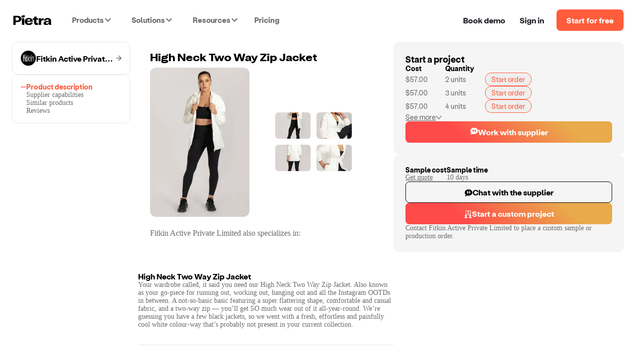

--- FILE ---
content_type: text/html; charset=utf-8
request_url: https://www.pietrastudio.com/sourcing/products/high-neck-two-way-zip-jacket-k5t8
body_size: 18910
content:
<!DOCTYPE html><html lang="en"><head><meta charSet="utf-8"/><meta name="google-site-verification" content="l06Td3J_TNaxRTV30x0y6il60iJxZSxj-4IWylsnJrQ"/><meta property="og:type" content="website"/><meta name="theme-color" content="#ffffff"/><meta name="twitter:card" content="summary_large_image"/><meta name="viewport" content="width=device-width, initial-scale=1, shrink-to-fit=no, user-scalable=yes"/><meta name="mobile-web-app-capable" content="yes"/><meta name="apple-mobile-web-app-title" content="pietra-website"/><link rel="mask-icon" href="https://static.pietrastudio.com/public/file_uploads/321a869e20aa62283f1ba7c562419651.svg" color="#FF5C3C"/><link rel="icon" href="/favicon.ico"/><link rel="apple-touch-icon" sizes="256x256" href="https://static.pietrastudio.com/public/file_uploads/ea654fc8f679ea800871e264a602e86a.png"/><link rel="canonical" href="https://www.pietrastudio.com/sourcing/products/high-neck-two-way-zip-jacket-k5t8"/><title>High Neck Two Way Zip Jacket - Women&#x27;s Fashion - by Fitkin Active Private Limited | Pietra</title><meta property="og:title" content="High Neck Two Way Zip Jacket - Women&#x27;s Fashion - by Fitkin Active Private Limited | Pietra"/><meta name="twitter:title" content="High Neck Two Way Zip Jacket - Women&#x27;s Fashion - by Fitkin Active Private Limited | Pietra"/><meta name="description" content="You will receive: The product you have just designed with your customizations. Your wardrobe called, it said you need our High Neck Two Way Zip Jacket. Also ..."/><meta property="og:description" content="You will receive: The product you have just designed with your customizations. Your wardrobe called, it said you need our High Neck Two Way Zip Jacket. Also ..."/><meta name="twitter:description" content="You will receive: The product you have just designed with your customizations. Your wardrobe called, it said you need our High Neck Two Way Zip Jacket. Also ..."/><meta property="og:url" content="https://www.pietrastudio.com/sourcing/products/high-neck-two-way-zip-jacket-k5t8"/><meta property="twitter:domain" content="https://www.pietrastudio.com/sourcing/products/high-neck-two-way-zip-jacket-k5t8"/><meta property="twitter:url" content="https://www.pietrastudio.com/sourcing/products/high-neck-two-way-zip-jacket-k5t8"/><meta property="og:image" content="https://d151315muslonm.cloudfront.net/public/file_uploads/c0b7d1ca4ad8c65fbee41c2e9ea929f6.png?format=auto&amp;width=382&amp;quality=75"/><meta name="twitter:image" content="https://d151315muslonm.cloudfront.net/public/file_uploads/c0b7d1ca4ad8c65fbee41c2e9ea929f6.png?format=auto&amp;width=382&amp;quality=75"/><meta name="next-head-count" content="23"/><style type="text/css">
            @media not all and (min-width:0px) and (max-width:767.98px){.pietra-at-xs{display:none!important;}}
            @media not all and (min-width:768px) and (max-width:999.98px){.pietra-at-sm{display:none!important;}}
            @media not all and (min-width:1000px) and (max-width:1199.98px){.pietra-at-md{display:none!important;}}
            @media not all and (min-width:1200px){.pietra-at-lg{display:none!important;}}
            @media not all and (max-width:767.98px){.pietra-less-than-sm{display:none!important;}}
            @media not all and (max-width:999.98px){.pietra-less-than-md{display:none!important;}}
            @media not all and (max-width:1199.98px){.pietra-less-than-lg{display:none!important;}}
            @media not all and (min-width:768px){.pietra-greater-than-xs{display:none!important;}}
            @media not all and (min-width:1000px){.pietra-greater-than-sm{display:none!important;}}
            @media not all and (min-width:1200px){.pietra-greater-than-md{display:none!important;}}
            @media not all and (min-width:0px){.pietra-greater-than-or-equal-xs{display:none!important;}}
            @media not all and (min-width:768px){.pietra-greater-than-or-equal-sm{display:none!important;}}
            @media not all and (min-width:1000px){.pietra-greater-than-or-equal-md{display:none!important;}}
            @media not all and (min-width:1200px){.pietra-greater-than-or-equal-lg{display:none!important;}}
            @media not all and (min-width:0px) and (max-width:767.98px){.pietra-between-xs-sm{display:none!important;}}
            @media not all and (min-width:0px) and (max-width:999.98px){.pietra-between-xs-md{display:none!important;}}
            @media not all and (min-width:0px) and (max-width:1199.98px){.pietra-between-xs-lg{display:none!important;}}
            @media not all and (min-width:768px) and (max-width:999.98px){.pietra-between-sm-md{display:none!important;}}
            @media not all and (min-width:768px) and (max-width:1199.98px){.pietra-between-sm-lg{display:none!important;}}
            @media not all and (min-width:1000px) and (max-width:1199.98px){.pietra-between-md-lg{display:none!important;}}
          </style><link rel="preconnect" href="https://static.pietrastudio.com"/><link rel="dns-prefetch" href="https://static.pietrastudio.com"/><link rel="preconnect" href="https://d151315muslonm.cloudfront.net/"/><link rel="dns-prefetch" href="https://d151315muslonm.cloudfront.net/"/><link rel="preconnect" href="https://api.pietrastudio.com"/><link rel="dns-prefetch" href="https://api.pietrastudio.com"/><link rel="preconnect" href="https://dev.visualwebsiteoptimizer.com"/><link rel="dns-prefetch" href="https://dev.visualwebsiteoptimizer.com"/><script id="vwoCode">window._vwo_code||function(){var e=!1,t=window,n=document,i=n.querySelector("#vwoCode"),o="_vwo_782845_settings",r={};try{var s=JSON.parse(localStorage.getItem("_vwo_782845_config"));r=s&&"object"==typeof s?s:{}}catch(a){}var d="session"===r.stT?t.sessionStorage:t.localStorage;code={use_existing_jquery:function(){return"undefined"!=typeof use_existing_jquery?use_existing_jquery:void 0},library_tolerance:function(){return"undefined"!=typeof library_tolerance?library_tolerance:void 0},settings_tolerance:function(){return r.sT||2e3},hide_element_style:function(){return"{"+(r.hES||"opacity:0 !important;filter:alpha(opacity=0) !important;background:none !important")+"}"},hide_element:function(){return"string"==typeof r.hE?r.hE:"body"},getVersion:function(){return 2},finish:function(){if(!e){e=!0;var t=n.getElementById("_vis_opt_path_hides");t&&t.parentNode.removeChild(t)}},finished:function(){return e},load:function(e){var i=this.getSettings(),r=n.createElement("script");i?(r.textContent=i,n.getElementsByTagName("head")[0].appendChild(r),(!t.VWO||VWO.caE)&&(d.removeItem(o),this.load(e))):(r.fetchPriority="high",r.src=e,r.type="text/javascript",r.onerror=function(){t._vwo_code.finish()},n.getElementsByTagName("head")[0].appendChild(r))},getSettings:function(){try{var e=d.getItem(o);if(!e)return;if(e=JSON.parse(e),Date.now()>e.e){d.removeItem(o);return}return e.s}catch(t){return}},init:function(){if(!(n.URL.indexOf("__vwo_disable__")>-1)){var e=this.settings_tolerance();t._vwo_settings_timer=setTimeout(function(){t._vwo_code.finish(),d.removeItem(o)},e);var r=n.currentScript,s=n.createElement("style"),a=this.hide_element(),c=r&&!r.async&&a?a+this.hide_element_style():"",h=n.getElementsByTagName("head")[0];s.setAttribute("id","_vis_opt_path_hides"),i&&s.setAttribute("nonce",i.nonce),s.setAttribute("type","text/css"),s.styleSheet?s.styleSheet.cssText=c:s.appendChild(n.createTextNode(c)),h.appendChild(s),this.load("https://dev.visualwebsiteoptimizer.com/j.php?a=782845&u="+encodeURIComponent(n.URL)+"&vn=2")}}},t._vwo_code=code,code.init()}(),function(){var e=window;function t(){if(e._vwo_code){var n=t.hidingStyle=document.getElementById("_vis_opt_path_hides")||t.hidingStyle;e._vwo_code.finished()||_vwo_code.libExecuted||e.VWO&&VWO.dNR||(document.getElementById("_vis_opt_path_hides")||document.getElementsByTagName("head")[0].appendChild(n),requestAnimationFrame(t))}}t()}();</script><link rel="preload" href="https://static.pietrastudio.com/landing-pages/_next/static/css/149c13ab8934b76c.css" as="style"/><link rel="stylesheet" href="https://static.pietrastudio.com/landing-pages/_next/static/css/149c13ab8934b76c.css" data-n-g=""/><link rel="preload" href="https://static.pietrastudio.com/landing-pages/_next/static/css/54745eee8d2ba72c.css" as="style"/><link rel="stylesheet" href="https://static.pietrastudio.com/landing-pages/_next/static/css/54745eee8d2ba72c.css" data-n-p=""/><link rel="preload" href="https://static.pietrastudio.com/landing-pages/_next/static/css/cecb4386231e7034.css" as="style"/><link rel="stylesheet" href="https://static.pietrastudio.com/landing-pages/_next/static/css/cecb4386231e7034.css"/><link rel="preload" href="https://static.pietrastudio.com/landing-pages/_next/static/css/78271d8903bb0504.css" as="style"/><link rel="stylesheet" href="https://static.pietrastudio.com/landing-pages/_next/static/css/78271d8903bb0504.css"/><link rel="preload" href="https://static.pietrastudio.com/landing-pages/_next/static/css/0b86532153ff220c.css" as="style"/><link rel="stylesheet" href="https://static.pietrastudio.com/landing-pages/_next/static/css/0b86532153ff220c.css"/><link rel="preload" href="https://static.pietrastudio.com/landing-pages/_next/static/css/8d41a941a605198d.css" as="style"/><link rel="stylesheet" href="https://static.pietrastudio.com/landing-pages/_next/static/css/8d41a941a605198d.css"/><link rel="preload" href="https://static.pietrastudio.com/landing-pages/_next/static/css/7e7a36345ce65a88.css" as="style"/><link rel="stylesheet" href="https://static.pietrastudio.com/landing-pages/_next/static/css/7e7a36345ce65a88.css"/><link rel="preload" href="https://static.pietrastudio.com/landing-pages/_next/static/css/61e80dda6b43f286.css" as="style"/><link rel="stylesheet" href="https://static.pietrastudio.com/landing-pages/_next/static/css/61e80dda6b43f286.css"/><link rel="preload" href="https://static.pietrastudio.com/landing-pages/_next/static/css/02daf8ed9cc3eaf1.css" as="style"/><link rel="stylesheet" href="https://static.pietrastudio.com/landing-pages/_next/static/css/02daf8ed9cc3eaf1.css"/><link rel="preload" href="https://static.pietrastudio.com/landing-pages/_next/static/css/c054e26a3b6bacc2.css" as="style"/><link rel="stylesheet" href="https://static.pietrastudio.com/landing-pages/_next/static/css/c054e26a3b6bacc2.css"/><noscript data-n-css=""></noscript><script defer="" nomodule="" src="https://static.pietrastudio.com/landing-pages/_next/static/chunks/polyfills-42372ed130431b0a.js"></script><script defer="" src="https://static.pietrastudio.com/landing-pages/_next/static/chunks/6639.1bacee5063bd1605.js"></script><script defer="" src="https://static.pietrastudio.com/landing-pages/_next/static/chunks/3890-d730ccf2fbd3abca.js"></script><script defer="" src="https://static.pietrastudio.com/landing-pages/_next/static/chunks/8319.807a927fbc5319fb.js"></script><script defer="" src="https://static.pietrastudio.com/landing-pages/_next/static/chunks/4509.4b24c2fc0cc16af1.js"></script><script defer="" src="https://static.pietrastudio.com/landing-pages/_next/static/chunks/7174-6abb68105a6184b6.js"></script><script defer="" src="https://static.pietrastudio.com/landing-pages/_next/static/chunks/5642.fcfa3cac7d0a27e6.js"></script><script defer="" src="https://static.pietrastudio.com/landing-pages/_next/static/chunks/9516.afd84565371eda8f.js"></script><script defer="" src="https://static.pietrastudio.com/landing-pages/_next/static/chunks/8024.66f8697a7a687951.js"></script><script defer="" src="https://static.pietrastudio.com/landing-pages/_next/static/chunks/8232.621471ce2dfc0f49.js"></script><script defer="" src="https://static.pietrastudio.com/landing-pages/_next/static/chunks/8417-c7e2693c9ca4787d.js"></script><script defer="" src="https://static.pietrastudio.com/landing-pages/_next/static/chunks/4235-2894ee2091153105.js"></script><script defer="" src="https://static.pietrastudio.com/landing-pages/_next/static/chunks/8851.fbd2bcd0d99c88ca.js"></script><script src="https://static.pietrastudio.com/landing-pages/_next/static/chunks/webpack-8cc9fed93f365b1e.js" defer=""></script><script src="https://static.pietrastudio.com/landing-pages/_next/static/chunks/framework-945b357d4a851f4b.js" defer=""></script><script src="https://static.pietrastudio.com/landing-pages/_next/static/chunks/main-03934c33887517f7.js" defer=""></script><script src="https://static.pietrastudio.com/landing-pages/_next/static/chunks/pages/_app-8a25cc973eab5d07.js" defer=""></script><script src="https://static.pietrastudio.com/landing-pages/_next/static/chunks/5086-0a500b44df3050f6.js" defer=""></script><script src="https://static.pietrastudio.com/landing-pages/_next/static/chunks/4853-f3afab95fae20e7a.js" defer=""></script><script src="https://static.pietrastudio.com/landing-pages/_next/static/chunks/3112-e49b049a68ab38fd.js" defer=""></script><script src="https://static.pietrastudio.com/landing-pages/_next/static/chunks/504-eb5bb745c551856e.js" defer=""></script><script src="https://static.pietrastudio.com/landing-pages/_next/static/chunks/1649-4609ff30f4983e8b.js" defer=""></script><script src="https://static.pietrastudio.com/landing-pages/_next/static/chunks/2331-c253a1888b7646a7.js" defer=""></script><script src="https://static.pietrastudio.com/landing-pages/_next/static/chunks/5830-86f8266ff1ea0716.js" defer=""></script><script src="https://static.pietrastudio.com/landing-pages/_next/static/chunks/8181-939597e6eb13be7f.js" defer=""></script><script src="https://static.pietrastudio.com/landing-pages/_next/static/chunks/pages/sourcing/products/%5Bhandle%5D/%5B%5B...device%5D%5D-b5fe820ea43b798a.js" defer=""></script><script src="https://static.pietrastudio.com/landing-pages/_next/static/uCx98wWHvPOMqrKnFlkiE/_buildManifest.js" defer=""></script><script src="https://static.pietrastudio.com/landing-pages/_next/static/uCx98wWHvPOMqrKnFlkiE/_ssgManifest.js" defer=""></script></head><body><div id="__next"><div class="css-w43aoh pietra-app"><link rel="preload" fetchPriority="high" as="image" href="https://d151315muslonm.cloudfront.net/public/file_uploads/c0b7d1ca4ad8c65fbee41c2e9ea929f6.png?format=auto&amp;width=382&amp;quality=75"/><div class="pietra-layout" id="pietra-layout-root"><div class="pietra-header light"><div><div class=""><div class="pietra-header-container"><div class="nav-menu-desktop-mask"></div><div class="nav-menu-desktop"></div><div class="header-left"><a class="logo" href="/"><img alt="Pietra" title="Pietra" loading="eager" width="80" height="21" decoding="async" data-nimg="1" style="color:transparent" srcSet="https://static.pietrastudio.com/images/header/small-logo.svg 1x, https://static.pietrastudio.com/images/header/small-logo.svg 2x" src="https://static.pietrastudio.com/images/header/small-logo.svg"/></a><span class="custom-menu-trigger"><span>Products</span><div class="dropdown-arrow"></div></span><span class="custom-menu-trigger"><span>Solutions</span><div class="dropdown-arrow"></div></span><span class="custom-menu-trigger"><span>Resources</span><div class="dropdown-arrow"></div></span><a class="pricing" href="/plans-and-pricing">Pricing</a></div><div class="header-right"><div class="nav-button demo"><span class="preview-pietra">Book demo</span></div><a target="_blank" class="nav-button signin" href="https://creators.pietrastudio.com">Sign in</a><a class="button-wrap" href="/sell-on-pietra/register">Start for free</a></div></div></div></div></div><main class=""><div class="catalog-item-page-container"><div class="content-container content-container-desktop"><div class="navigation-panel"><a class="supplier-name-box" href="/sourcing/suppliers/fitkin-active-private-limited"><img alt="avatar" loading="lazy" width="32" height="32" decoding="async" data-nimg="1" class="avatar-img" style="color:transparent" srcSet="https://d151315muslonm.cloudfront.net/public/file_uploads/63aeeefed77758be6db0e41c79da584b.jpg?format=auto&amp;width=32&amp;quality=75 1x, https://d151315muslonm.cloudfront.net/public/file_uploads/63aeeefed77758be6db0e41c79da584b.jpg?format=auto&amp;width=64&amp;quality=75 2x" src="https://d151315muslonm.cloudfront.net/public/file_uploads/63aeeefed77758be6db0e41c79da584b.jpg?format=auto&amp;width=64&amp;quality=75"/><span class="supplier-name">Fitkin Active Private Limited</span><svg width="12" height="13" viewBox="0 0 12 13" fill="none" xmlns="http://www.w3.org/2000/svg"><g clip-path="url(#clip0_30621_739)"><path d="M12 6.48163C11.9996 6.3114 11.963 6.1432 11.8928 5.98809C11.8226 5.83299 11.7203 5.6945 11.5926 5.58174L5.99725 0.66285C5.85271 0.544669 5.66789 0.48715 5.48173 0.502415C5.29556 0.51768 5.1226 0.604537 4.9993 0.74468C4.876 0.884824 4.81198 1.06731 4.82074 1.25367C4.8295 1.44004 4.91035 1.61573 5.04626 1.74372L9.36926 5.54325C9.38822 5.56005 9.40162 5.5822 9.40769 5.60678C9.41377 5.63136 9.41223 5.6572 9.40328 5.68089C9.39432 5.70457 9.37838 5.72498 9.35756 5.73941C9.33674 5.75385 9.31202 5.76163 9.28667 5.76172H0.720751C0.529596 5.76172 0.34627 5.83757 0.211103 5.97258C0.075936 6.10759 0 6.2907 0 6.48163C0 6.67256 0.075936 6.85568 0.211103 6.99068C0.34627 7.12569 0.529596 7.20154 0.720751 7.20154H9.28517C9.31051 7.20179 9.33518 7.20967 9.35594 7.22417C9.37671 7.23867 9.3926 7.2591 9.40153 7.28278C9.41046 7.30647 9.41201 7.33229 9.40599 7.35687C9.39996 7.38145 9.38664 7.40364 9.36776 7.42052L5.04475 11.22C4.96915 11.281 4.90668 11.3567 4.86109 11.4424C4.81551 11.5281 4.78775 11.6222 4.77949 11.7189C4.77123 11.8156 4.78264 11.913 4.81304 12.0052C4.84343 12.0974 4.89218 12.1825 4.95635 12.2554C5.02052 12.3283 5.09879 12.3875 5.18645 12.4294C5.27411 12.4714 5.36935 12.4951 5.46645 12.4993C5.56354 12.5035 5.66048 12.4881 5.75144 12.4539C5.8424 12.4197 5.9255 12.3675 5.99575 12.3004L11.5921 7.38152C11.7199 7.26885 11.8223 7.13039 11.8927 6.97527C11.963 6.82015 11.9996 6.65191 12 6.48163Z" fill="#6B6B6B"></path></g><defs><clipPath id="clip0_30621_739"><rect width="12" height="12" fill="white" transform="translate(0 0.5)"></rect></clipPath></defs></svg></a><div class="section bordered"><div class="steps"><div class="tab selected"><img alt="tab" loading="lazy" width="12" height="12" decoding="async" data-nimg="1" style="color:transparent" srcSet="https://static.pietrastudio.com/images/sourcing/selected-tab.svg 1x, https://static.pietrastudio.com/images/sourcing/selected-tab.svg 2x" src="https://static.pietrastudio.com/images/sourcing/selected-tab.svg"/><span>Product description</span></div><div class="tab"><img alt="tab" loading="lazy" width="12" height="12" decoding="async" data-nimg="1" style="color:transparent" srcSet="https://static.pietrastudio.com/images/sourcing/selected-tab.svg 1x, https://static.pietrastudio.com/images/sourcing/selected-tab.svg 2x" src="https://static.pietrastudio.com/images/sourcing/selected-tab.svg"/><span>Supplier capabilities</span></div><div class="tab"><img alt="tab" loading="lazy" width="12" height="12" decoding="async" data-nimg="1" style="color:transparent" srcSet="https://static.pietrastudio.com/images/sourcing/selected-tab.svg 1x, https://static.pietrastudio.com/images/sourcing/selected-tab.svg 2x" src="https://static.pietrastudio.com/images/sourcing/selected-tab.svg"/><span>Similar products</span></div><div class="tab"><img alt="tab" loading="lazy" width="12" height="12" decoding="async" data-nimg="1" style="color:transparent" srcSet="https://static.pietrastudio.com/images/sourcing/selected-tab.svg 1x, https://static.pietrastudio.com/images/sourcing/selected-tab.svg 2x" src="https://static.pietrastudio.com/images/sourcing/selected-tab.svg"/><span>Reviews</span></div></div></div></div><div class="product-content"><div class="hero"><h1 class="title">High Neck Two Way Zip Jacket</h1><div class="image-thumbnails"><div class="image-with-thumbnails" id="pdp-description-section-id"><div class="selected-image-container"><img alt="thumbnails" fetchpriority="high" loading="eager" width="240" height="240" decoding="async" data-nimg="1" class="selected-image" style="color:transparent" sizes="(min-width: 1116px and max-width:1280px) 240px,(min-width: 1440px) 240px, 200px" srcSet="https://d151315muslonm.cloudfront.net/public/file_uploads/c0b7d1ca4ad8c65fbee41c2e9ea929f6.png?format=auto&amp;width=16&amp;quality=75 16w, https://d151315muslonm.cloudfront.net/public/file_uploads/c0b7d1ca4ad8c65fbee41c2e9ea929f6.png?format=auto&amp;width=32&amp;quality=75 32w, https://d151315muslonm.cloudfront.net/public/file_uploads/c0b7d1ca4ad8c65fbee41c2e9ea929f6.png?format=auto&amp;width=48&amp;quality=75 48w, https://d151315muslonm.cloudfront.net/public/file_uploads/c0b7d1ca4ad8c65fbee41c2e9ea929f6.png?format=auto&amp;width=64&amp;quality=75 64w, https://d151315muslonm.cloudfront.net/public/file_uploads/c0b7d1ca4ad8c65fbee41c2e9ea929f6.png?format=auto&amp;width=96&amp;quality=75 96w, https://d151315muslonm.cloudfront.net/public/file_uploads/c0b7d1ca4ad8c65fbee41c2e9ea929f6.png?format=auto&amp;width=128&amp;quality=75 128w, https://d151315muslonm.cloudfront.net/public/file_uploads/c0b7d1ca4ad8c65fbee41c2e9ea929f6.png?format=auto&amp;width=256&amp;quality=75 256w, https://d151315muslonm.cloudfront.net/public/file_uploads/c0b7d1ca4ad8c65fbee41c2e9ea929f6.png?format=auto&amp;width=384&amp;quality=75 384w, https://d151315muslonm.cloudfront.net/public/file_uploads/c0b7d1ca4ad8c65fbee41c2e9ea929f6.png?format=auto&amp;width=640&amp;quality=75 640w, https://d151315muslonm.cloudfront.net/public/file_uploads/c0b7d1ca4ad8c65fbee41c2e9ea929f6.png?format=auto&amp;width=750&amp;quality=75 750w, https://d151315muslonm.cloudfront.net/public/file_uploads/c0b7d1ca4ad8c65fbee41c2e9ea929f6.png?format=auto&amp;width=828&amp;quality=75 828w, https://d151315muslonm.cloudfront.net/public/file_uploads/c0b7d1ca4ad8c65fbee41c2e9ea929f6.png?format=auto&amp;width=1080&amp;quality=75 1080w, https://d151315muslonm.cloudfront.net/public/file_uploads/c0b7d1ca4ad8c65fbee41c2e9ea929f6.png?format=auto&amp;width=1200&amp;quality=75 1200w, https://d151315muslonm.cloudfront.net/public/file_uploads/c0b7d1ca4ad8c65fbee41c2e9ea929f6.png?format=auto&amp;width=1920&amp;quality=75 1920w, https://d151315muslonm.cloudfront.net/public/file_uploads/c0b7d1ca4ad8c65fbee41c2e9ea929f6.png?format=auto&amp;width=2048&amp;quality=75 2048w, https://d151315muslonm.cloudfront.net/public/file_uploads/c0b7d1ca4ad8c65fbee41c2e9ea929f6.png?format=auto&amp;width=3840&amp;quality=75 3840w" src="https://d151315muslonm.cloudfront.net/public/file_uploads/c0b7d1ca4ad8c65fbee41c2e9ea929f6.png?format=auto&amp;width=3840&amp;quality=75"/></div><div class="carousel-container"><div class="carousel"><div class="slick-slider slider slick-initialized"><div class="slick-list"><div class="slick-track" style="width:66.66666666666667%;left:0%"><div data-index="0" class="slick-slide slick-active slick-current" tabindex="-1" aria-hidden="false" style="outline:none;width:50%"><div><img alt="thumbnails" fetchpriority="low" loading="lazy" width="96" height="88" decoding="async" data-nimg="1" class="thumbnail-image" style="color:transparent" srcSet="https://d151315muslonm.cloudfront.net/public/file_uploads/c0b7d1ca4ad8c65fbee41c2e9ea929f6.png?format=auto&amp;width=96&amp;quality=75 1x, https://d151315muslonm.cloudfront.net/public/file_uploads/c0b7d1ca4ad8c65fbee41c2e9ea929f6.png?format=auto&amp;width=256&amp;quality=75 2x" src="https://d151315muslonm.cloudfront.net/public/file_uploads/c0b7d1ca4ad8c65fbee41c2e9ea929f6.png?format=auto&amp;width=256&amp;quality=75"/></div><div><img alt="thumbnails" fetchpriority="low" loading="lazy" width="96" height="88" decoding="async" data-nimg="1" class="thumbnail-image" style="color:transparent" srcSet="https://d151315muslonm.cloudfront.net/public/file_uploads/9160df5506fc580510d21a63a917d9a1.png?format=auto&amp;width=96&amp;quality=75 1x, https://d151315muslonm.cloudfront.net/public/file_uploads/9160df5506fc580510d21a63a917d9a1.png?format=auto&amp;width=256&amp;quality=75 2x" src="https://d151315muslonm.cloudfront.net/public/file_uploads/9160df5506fc580510d21a63a917d9a1.png?format=auto&amp;width=256&amp;quality=75"/></div></div><div data-index="1" class="slick-slide slick-active" tabindex="-1" aria-hidden="false" style="outline:none;width:50%"><div><img alt="thumbnails" fetchpriority="low" loading="lazy" width="96" height="88" decoding="async" data-nimg="1" class="thumbnail-image" style="color:transparent" srcSet="https://d151315muslonm.cloudfront.net/public/file_uploads/c48ba9e3fd7b1a649d45fdce4ff921d3.png?format=auto&amp;width=96&amp;quality=75 1x, https://d151315muslonm.cloudfront.net/public/file_uploads/c48ba9e3fd7b1a649d45fdce4ff921d3.png?format=auto&amp;width=256&amp;quality=75 2x" src="https://d151315muslonm.cloudfront.net/public/file_uploads/c48ba9e3fd7b1a649d45fdce4ff921d3.png?format=auto&amp;width=256&amp;quality=75"/></div><div><img alt="thumbnails" fetchpriority="low" loading="lazy" width="96" height="88" decoding="async" data-nimg="1" class="thumbnail-image" style="color:transparent" srcSet="https://d151315muslonm.cloudfront.net/public/file_uploads/0e724af8f7993d2bfb954cb245f4ee29.png?format=auto&amp;width=96&amp;quality=75 1x, https://d151315muslonm.cloudfront.net/public/file_uploads/0e724af8f7993d2bfb954cb245f4ee29.png?format=auto&amp;width=256&amp;quality=75 2x" src="https://d151315muslonm.cloudfront.net/public/file_uploads/0e724af8f7993d2bfb954cb245f4ee29.png?format=auto&amp;width=256&amp;quality=75"/></div></div></div></div></div></div></div></div></div><div class="supplier-badges-box"><div class="label"><a href="/sourcing/suppliers/fitkin-active-private-limited"><span>Fitkin Active Private Limited</span> also specializes in:</a></div><div class="badges"></div></div></div><style>.responsive-content-s66jz84-0 { display: none !important; }@media (max-width: 1279px) { .responsive-content-s66jz84-0 { display: block !important; } }</style><div class="responsive-content-s66jz84-0"><div class="action-cards"><div class="card ideas-card"><div class="icon"><img alt="icon" loading="lazy" width="32" height="32" decoding="async" data-nimg="1" style="color:transparent" srcSet="https://d151315muslonm.cloudfront.net/public/file_uploads/859c23d7671966f1faeca50c66e354a2.png?format=auto&amp;width=32&amp;quality=75 1x, https://d151315muslonm.cloudfront.net/public/file_uploads/859c23d7671966f1faeca50c66e354a2.png?format=auto&amp;width=64&amp;quality=75 2x" src="https://d151315muslonm.cloudfront.net/public/file_uploads/859c23d7671966f1faeca50c66e354a2.png?format=auto&amp;width=64&amp;quality=75"/><svg width="12" height="13" viewBox="0 0 12 13" fill="none" xmlns="http://www.w3.org/2000/svg"><g clip-path="url(#clip0_30621_739)"><path d="M12 6.48163C11.9996 6.3114 11.963 6.1432 11.8928 5.98809C11.8226 5.83299 11.7203 5.6945 11.5926 5.58174L5.99725 0.66285C5.85271 0.544669 5.66789 0.48715 5.48173 0.502415C5.29556 0.51768 5.1226 0.604537 4.9993 0.74468C4.876 0.884824 4.81198 1.06731 4.82074 1.25367C4.8295 1.44004 4.91035 1.61573 5.04626 1.74372L9.36926 5.54325C9.38822 5.56005 9.40162 5.5822 9.40769 5.60678C9.41377 5.63136 9.41223 5.6572 9.40328 5.68089C9.39432 5.70457 9.37838 5.72498 9.35756 5.73941C9.33674 5.75385 9.31202 5.76163 9.28667 5.76172H0.720751C0.529596 5.76172 0.34627 5.83757 0.211103 5.97258C0.075936 6.10759 0 6.2907 0 6.48163C0 6.67256 0.075936 6.85568 0.211103 6.99068C0.34627 7.12569 0.529596 7.20154 0.720751 7.20154H9.28517C9.31051 7.20179 9.33518 7.20967 9.35594 7.22417C9.37671 7.23867 9.3926 7.2591 9.40153 7.28278C9.41046 7.30647 9.41201 7.33229 9.40599 7.35687C9.39996 7.38145 9.38664 7.40364 9.36776 7.42052L5.04475 11.22C4.96915 11.281 4.90668 11.3567 4.86109 11.4424C4.81551 11.5281 4.78775 11.6222 4.77949 11.7189C4.77123 11.8156 4.78264 11.913 4.81304 12.0052C4.84343 12.0974 4.89218 12.1825 4.95635 12.2554C5.02052 12.3283 5.09879 12.3875 5.18645 12.4294C5.27411 12.4714 5.36935 12.4951 5.46645 12.4993C5.56354 12.5035 5.66048 12.4881 5.75144 12.4539C5.8424 12.4197 5.9255 12.3675 5.99575 12.3004L11.5921 7.38152C11.7199 7.26885 11.8223 7.13039 11.8927 6.97527C11.963 6.82015 11.9996 6.65191 12 6.48163Z" fill="#6B6B6B"></path></g><defs><clipPath id="clip0_30621_739"><rect width="12" height="12" fill="white" transform="translate(0 0.5)"></rect></clipPath></defs></svg></div><div class="title"><span>Get design ideas</span><svg width="12" height="13" viewBox="0 0 12 13" fill="none" xmlns="http://www.w3.org/2000/svg"><g clip-path="url(#clip0_30621_739)"><path d="M12 6.48163C11.9996 6.3114 11.963 6.1432 11.8928 5.98809C11.8226 5.83299 11.7203 5.6945 11.5926 5.58174L5.99725 0.66285C5.85271 0.544669 5.66789 0.48715 5.48173 0.502415C5.29556 0.51768 5.1226 0.604537 4.9993 0.74468C4.876 0.884824 4.81198 1.06731 4.82074 1.25367C4.8295 1.44004 4.91035 1.61573 5.04626 1.74372L9.36926 5.54325C9.38822 5.56005 9.40162 5.5822 9.40769 5.60678C9.41377 5.63136 9.41223 5.6572 9.40328 5.68089C9.39432 5.70457 9.37838 5.72498 9.35756 5.73941C9.33674 5.75385 9.31202 5.76163 9.28667 5.76172H0.720751C0.529596 5.76172 0.34627 5.83757 0.211103 5.97258C0.075936 6.10759 0 6.2907 0 6.48163C0 6.67256 0.075936 6.85568 0.211103 6.99068C0.34627 7.12569 0.529596 7.20154 0.720751 7.20154H9.28517C9.31051 7.20179 9.33518 7.20967 9.35594 7.22417C9.37671 7.23867 9.3926 7.2591 9.40153 7.28278C9.41046 7.30647 9.41201 7.33229 9.40599 7.35687C9.39996 7.38145 9.38664 7.40364 9.36776 7.42052L5.04475 11.22C4.96915 11.281 4.90668 11.3567 4.86109 11.4424C4.81551 11.5281 4.78775 11.6222 4.77949 11.7189C4.77123 11.8156 4.78264 11.913 4.81304 12.0052C4.84343 12.0974 4.89218 12.1825 4.95635 12.2554C5.02052 12.3283 5.09879 12.3875 5.18645 12.4294C5.27411 12.4714 5.36935 12.4951 5.46645 12.4993C5.56354 12.5035 5.66048 12.4881 5.75144 12.4539C5.8424 12.4197 5.9255 12.3675 5.99575 12.3004L11.5921 7.38152C11.7199 7.26885 11.8223 7.13039 11.8927 6.97527C11.963 6.82015 11.9996 6.65191 12 6.48163Z" fill="#6B6B6B"></path></g><defs><clipPath id="clip0_30621_739"><rect width="12" height="12" fill="white" transform="translate(0 0.5)"></rect></clipPath></defs></svg></div><div class="body">Use AI to create variations of this product and send to this factory.</div></div><div class="card intercom-card talk-to-specialist-action"><div class="icon"><img alt="help" loading="lazy" width="32" height="32" decoding="async" data-nimg="1" style="color:transparent" srcSet="https://d151315muslonm.cloudfront.net/public/file_uploads/f98dda6ff5e6d8c21f1cf59798286b00.png?format=auto&amp;width=32&amp;quality=75 1x, https://d151315muslonm.cloudfront.net/public/file_uploads/f98dda6ff5e6d8c21f1cf59798286b00.png?format=auto&amp;width=64&amp;quality=75 2x" src="https://d151315muslonm.cloudfront.net/public/file_uploads/f98dda6ff5e6d8c21f1cf59798286b00.png?format=auto&amp;width=64&amp;quality=75"/><svg width="12" height="13" viewBox="0 0 12 13" fill="none" xmlns="http://www.w3.org/2000/svg"><g clip-path="url(#clip0_30621_739)"><path d="M12 6.48163C11.9996 6.3114 11.963 6.1432 11.8928 5.98809C11.8226 5.83299 11.7203 5.6945 11.5926 5.58174L5.99725 0.66285C5.85271 0.544669 5.66789 0.48715 5.48173 0.502415C5.29556 0.51768 5.1226 0.604537 4.9993 0.74468C4.876 0.884824 4.81198 1.06731 4.82074 1.25367C4.8295 1.44004 4.91035 1.61573 5.04626 1.74372L9.36926 5.54325C9.38822 5.56005 9.40162 5.5822 9.40769 5.60678C9.41377 5.63136 9.41223 5.6572 9.40328 5.68089C9.39432 5.70457 9.37838 5.72498 9.35756 5.73941C9.33674 5.75385 9.31202 5.76163 9.28667 5.76172H0.720751C0.529596 5.76172 0.34627 5.83757 0.211103 5.97258C0.075936 6.10759 0 6.2907 0 6.48163C0 6.67256 0.075936 6.85568 0.211103 6.99068C0.34627 7.12569 0.529596 7.20154 0.720751 7.20154H9.28517C9.31051 7.20179 9.33518 7.20967 9.35594 7.22417C9.37671 7.23867 9.3926 7.2591 9.40153 7.28278C9.41046 7.30647 9.41201 7.33229 9.40599 7.35687C9.39996 7.38145 9.38664 7.40364 9.36776 7.42052L5.04475 11.22C4.96915 11.281 4.90668 11.3567 4.86109 11.4424C4.81551 11.5281 4.78775 11.6222 4.77949 11.7189C4.77123 11.8156 4.78264 11.913 4.81304 12.0052C4.84343 12.0974 4.89218 12.1825 4.95635 12.2554C5.02052 12.3283 5.09879 12.3875 5.18645 12.4294C5.27411 12.4714 5.36935 12.4951 5.46645 12.4993C5.56354 12.5035 5.66048 12.4881 5.75144 12.4539C5.8424 12.4197 5.9255 12.3675 5.99575 12.3004L11.5921 7.38152C11.7199 7.26885 11.8223 7.13039 11.8927 6.97527C11.963 6.82015 11.9996 6.65191 12 6.48163Z" fill="#6B6B6B"></path></g><defs><clipPath id="clip0_30621_739"><rect width="12" height="12" fill="white" transform="translate(0 0.5)"></rect></clipPath></defs></svg></div><div class="title"><span>Get help from a pro</span><svg width="12" height="13" viewBox="0 0 12 13" fill="none" xmlns="http://www.w3.org/2000/svg"><g clip-path="url(#clip0_30621_739)"><path d="M12 6.48163C11.9996 6.3114 11.963 6.1432 11.8928 5.98809C11.8226 5.83299 11.7203 5.6945 11.5926 5.58174L5.99725 0.66285C5.85271 0.544669 5.66789 0.48715 5.48173 0.502415C5.29556 0.51768 5.1226 0.604537 4.9993 0.74468C4.876 0.884824 4.81198 1.06731 4.82074 1.25367C4.8295 1.44004 4.91035 1.61573 5.04626 1.74372L9.36926 5.54325C9.38822 5.56005 9.40162 5.5822 9.40769 5.60678C9.41377 5.63136 9.41223 5.6572 9.40328 5.68089C9.39432 5.70457 9.37838 5.72498 9.35756 5.73941C9.33674 5.75385 9.31202 5.76163 9.28667 5.76172H0.720751C0.529596 5.76172 0.34627 5.83757 0.211103 5.97258C0.075936 6.10759 0 6.2907 0 6.48163C0 6.67256 0.075936 6.85568 0.211103 6.99068C0.34627 7.12569 0.529596 7.20154 0.720751 7.20154H9.28517C9.31051 7.20179 9.33518 7.20967 9.35594 7.22417C9.37671 7.23867 9.3926 7.2591 9.40153 7.28278C9.41046 7.30647 9.41201 7.33229 9.40599 7.35687C9.39996 7.38145 9.38664 7.40364 9.36776 7.42052L5.04475 11.22C4.96915 11.281 4.90668 11.3567 4.86109 11.4424C4.81551 11.5281 4.78775 11.6222 4.77949 11.7189C4.77123 11.8156 4.78264 11.913 4.81304 12.0052C4.84343 12.0974 4.89218 12.1825 4.95635 12.2554C5.02052 12.3283 5.09879 12.3875 5.18645 12.4294C5.27411 12.4714 5.36935 12.4951 5.46645 12.4993C5.56354 12.5035 5.66048 12.4881 5.75144 12.4539C5.8424 12.4197 5.9255 12.3675 5.99575 12.3004L11.5921 7.38152C11.7199 7.26885 11.8223 7.13039 11.8927 6.97527C11.963 6.82015 11.9996 6.65191 12 6.48163Z" fill="#6B6B6B"></path></g><defs><clipPath id="clip0_30621_739"><rect width="12" height="12" fill="white" transform="translate(0 0.5)"></rect></clipPath></defs></svg></div><div class="body">Ask a Pietra pro how to decide if you want to work with a factory</div></div></div></div><div class="sample-builder-section" id="sample-quantity-selector"><div class="inner"><div class="product-details-title collapsed">Order samples</div><div class="sample-pricing-info"><div class="section"><h2 class="title">Sample cost</h2><span class="data"><a href="/sourcing/suppliers/fitkin-active-private-limited"><span>Get quote</span></a></span></div><div class="section"><h2 class="title">Sample time</h2><span class="data">10<!-- --> day<!-- -->s</span></div></div><div class="action-button-container"><div class="btn chat-with-supplier-btn"><svg width="12" height="12" viewBox="0 0 40 40" xmlns="http://www.w3.org/2000/svg"><path fill="black" d="M19.9997 2.29167C9.4697 2.29167 0.901367 9.35167 0.901367 18.0283C0.933162 20.1126 1.42099 22.1646 2.33057 24.0402C3.24014 25.9158 4.54941 27.5695 6.16637 28.885L2.3597 36.5C2.28239 36.6546 2.25508 36.8295 2.28156 37.0003C2.30804 37.1711 2.38699 37.3295 2.50748 37.4535C2.62797 37.5774 2.78403 37.6609 2.95404 37.6922C3.12406 37.7235 3.2996 37.7012 3.45637 37.6283L13.6664 32.8767C15.7254 33.468 17.8575 33.7659 19.9997 33.7617C30.5314 33.7617 39.098 26.7033 39.098 18.0283C39.098 9.35334 30.5314 2.29167 19.9997 2.29167ZM28.7497 19.7917C28.7484 21.0068 28.2651 22.1719 27.4058 23.0311C26.5466 23.8904 25.3815 24.3737 24.1664 24.375C23.8348 24.375 23.5169 24.2433 23.2825 24.0089C23.0481 23.7745 22.9164 23.4565 22.9164 23.125C22.9164 22.7935 23.0481 22.4755 23.2825 22.2411C23.5169 22.0067 23.8348 21.875 24.1664 21.875C24.7189 21.875 25.2488 21.6555 25.6395 21.2648C26.0302 20.8741 26.2497 20.3442 26.2497 19.7917V19.115C25.8495 19.2638 25.4266 19.3422 24.9997 19.3467C24.258 19.3467 23.533 19.1267 22.9163 18.7147C22.2996 18.3026 21.819 17.717 21.5352 17.0317C21.2513 16.3465 21.1771 15.5925 21.3218 14.8651C21.4664 14.1377 21.8236 13.4695 22.348 12.945C22.8725 12.4206 23.5407 12.0634 24.2681 11.9187C24.9955 11.774 25.7495 11.8483 26.4348 12.1321C27.12 12.416 27.7057 12.8966 28.1177 13.5133C28.5298 14.13 28.7497 14.855 28.7497 15.5967V19.7917ZM12.9164 23.125C12.9164 22.7935 13.0481 22.4755 13.2825 22.2411C13.5169 22.0067 13.8348 21.875 14.1664 21.875C14.7189 21.875 15.2488 21.6555 15.6395 21.2648C16.0302 20.8741 16.2497 20.3442 16.2497 19.7917V19.115C15.8495 19.2638 15.4266 19.3422 14.9997 19.3467C14.258 19.3467 13.533 19.1267 12.9163 18.7147C12.2996 18.3026 11.819 17.717 11.5352 17.0317C11.2513 16.3465 11.1771 15.5925 11.3218 14.8651C11.4664 14.1377 11.8236 13.4695 12.348 12.945C12.8725 12.4206 13.5407 12.0634 14.2681 11.9187C14.9955 11.774 15.7495 11.8483 16.4348 12.1321C17.12 12.416 17.7057 12.8966 18.1177 13.5133C18.5298 14.13 18.7497 14.855 18.7497 15.5967V19.7917C18.7484 21.0068 18.2651 22.1719 17.4058 23.0311C16.5466 23.8904 15.3815 24.3737 14.1664 24.375C13.8348 24.375 13.5169 24.2433 13.2825 24.0089C13.0481 23.7745 12.9164 23.4565 12.9164 23.125Z" width="12" height="12"></path></svg><span>Chat with the supplier</span></div><div class="btn highlight"><svg xmlns="http://www.w3.org/2000/svg" width="12" height="13" viewBox="0 0 12 13" fill="none"><g clip-path="url(#clip0_53918_2742)"><path d="M9.75 6.25C9.98194 6.2496 10.2043 6.15729 10.3683 5.99328C10.5323 5.82927 10.6246 5.60694 10.625 5.375V1.375C10.6246 1.14306 10.5323 0.920728 10.3683 0.75672C10.2043 0.592711 9.98194 0.500397 9.75 0.5H2.75C2.51806 0.500397 2.29573 0.592711 2.13172 0.75672C1.96771 0.920728 1.8754 1.14306 1.875 1.375V5.375C1.8754 5.60694 1.96771 5.82927 2.13172 5.99328C2.29573 6.15729 2.51806 6.2496 2.75 6.25H5.75C5.76643 6.24993 5.78272 6.25312 5.79791 6.25938C5.81311 6.26564 5.82692 6.27484 5.83854 6.28646C5.85016 6.29808 5.85936 6.31189 5.86562 6.32709C5.87188 6.34228 5.87507 6.35857 5.875 6.375V7.375C5.87493 7.44919 5.89689 7.52173 5.9381 7.58342C5.97932 7.64511 6.03793 7.69317 6.1065 7.7215C6.15195 7.74048 6.20074 7.75017 6.25 7.75C6.34935 7.75005 6.44466 7.71066 6.515 7.6405L7.8685 6.2855C7.89202 6.26212 7.92384 6.249 7.957 6.249L9.75 6.25ZM7.485 5.6095L6.8385 6.255C6.82105 6.2725 6.7988 6.28443 6.77457 6.28929C6.75034 6.29414 6.72521 6.29171 6.70236 6.28229C6.67952 6.27287 6.65997 6.2569 6.6462 6.23638C6.63243 6.21585 6.62505 6.19171 6.625 6.167V5.8735C6.6246 5.7743 6.58492 5.67931 6.51464 5.6093C6.44435 5.5393 6.3492 5.5 6.25 5.5H2.75C2.71689 5.49987 2.68517 5.48666 2.66176 5.46324C2.63834 5.43983 2.62513 5.40811 2.625 5.375V1.375C2.62513 1.34189 2.63834 1.31017 2.66176 1.28676C2.68517 1.26334 2.71689 1.25013 2.75 1.25H9.75C9.78311 1.25013 9.81483 1.26334 9.83824 1.28676C9.86166 1.31017 9.87487 1.34189 9.875 1.375V5.375C9.87487 5.40811 9.86166 5.43983 9.83824 5.46324C9.81483 5.48666 9.78311 5.49987 9.75 5.5H7.75C7.65086 5.49956 7.55558 5.53839 7.485 5.608V5.6095Z" fill="white"></path><path d="M2.43945 10.2495C3.33692 10.2495 4.06445 9.52198 4.06445 8.62451C4.06445 7.72705 3.33692 6.99951 2.43945 6.99951C1.54199 6.99951 0.814453 7.72705 0.814453 8.62451C0.814453 9.52198 1.54199 10.2495 2.43945 10.2495Z" fill="white"></path><path d="M2.43963 10.25C1.87301 10.2481 1.32278 10.44 0.880166 10.7937C0.437555 11.1475 0.12916 11.6419 0.0061251 12.195C-0.00211868 12.2316 -0.00204001 12.2695 0.00635527 12.306C0.0147506 12.3425 0.0312477 12.3767 0.0546267 12.406C0.0780056 12.4353 0.107668 12.4589 0.141421 12.4752C0.175174 12.4915 0.212154 12.5 0.249625 12.5H4.62963C4.6671 12.5 4.70408 12.4915 4.73783 12.4752C4.77158 12.4589 4.80124 12.4353 4.82462 12.406C4.848 12.3767 4.8645 12.3425 4.8729 12.306C4.88129 12.2695 4.88137 12.2316 4.87313 12.195C4.75009 11.6419 4.4417 11.1475 3.99908 10.7937C3.55647 10.44 3.00624 10.2481 2.43963 10.25Z" fill="white"></path><path d="M9.56055 10.2495C10.458 10.2495 11.1855 9.52198 11.1855 8.62451C11.1855 7.72705 10.458 6.99951 9.56055 6.99951C8.66308 6.99951 7.93555 7.72705 7.93555 8.62451C7.93555 9.52198 8.66308 10.2495 9.56055 10.2495Z" fill="white"></path><path d="M11.9942 12.1945C11.8693 11.6424 11.5604 11.1492 11.1182 10.7958C10.676 10.4425 10.1268 10.25 9.56072 10.25C8.99468 10.25 8.44546 10.4425 8.00325 10.7958C7.56104 11.1492 7.25212 11.6424 7.12722 12.1945C7.11898 12.231 7.11905 12.2689 7.12745 12.3055C7.13584 12.342 7.15234 12.3761 7.17572 12.4054C7.1991 12.4347 7.22876 12.4584 7.26251 12.4746C7.29627 12.4909 7.33325 12.4994 7.37072 12.4995H11.7507C11.7882 12.4994 11.8252 12.4909 11.8589 12.4746C11.8927 12.4584 11.9223 12.4347 11.9457 12.4054C11.9691 12.3761 11.9856 12.342 11.994 12.3055C12.0024 12.2689 12.0025 12.231 11.9942 12.1945Z" fill="white"></path><path d="M6.25 1.75C5.95175 1.7504 5.66584 1.86905 5.45494 2.07994C5.24405 2.29084 5.1254 2.57675 5.125 2.875C5.125 2.97446 5.16451 3.06984 5.23484 3.14017C5.30516 3.21049 5.40054 3.25 5.5 3.25C5.59946 3.25 5.69484 3.21049 5.76516 3.14017C5.83549 3.06984 5.875 2.97446 5.875 2.875C5.875 2.80083 5.89699 2.72833 5.9382 2.66666C5.9794 2.60499 6.03797 2.55693 6.10649 2.52855C6.17502 2.50016 6.25042 2.49274 6.32316 2.50721C6.3959 2.52167 6.46272 2.55739 6.51516 2.60983C6.56761 2.66228 6.60333 2.7291 6.61779 2.80184C6.63226 2.87458 6.62484 2.94998 6.59645 3.01851C6.56807 3.08703 6.52001 3.1456 6.45834 3.1868C6.39667 3.22801 6.32417 3.25 6.25 3.25C6.15054 3.25 6.05516 3.28951 5.98484 3.35983C5.91451 3.43016 5.875 3.52554 5.875 3.625C5.875 3.72446 5.91451 3.81984 5.98484 3.89017C6.05516 3.96049 6.15054 4 6.25 4C6.39774 4 6.54403 3.9709 6.68052 3.91436C6.81701 3.85783 6.94103 3.77496 7.0455 3.6705C7.14996 3.56603 7.23283 3.44201 7.28936 3.30552C7.3459 3.16903 7.375 3.02274 7.375 2.875C7.375 2.72726 7.3459 2.58097 7.28936 2.44448C7.23283 2.30799 7.14996 2.18397 7.0455 2.0795C6.94103 1.97504 6.81701 1.89217 6.68052 1.83564C6.54403 1.7791 6.39774 1.75 6.25 1.75Z" fill="white"></path><path d="M6.25 5.12451C6.45711 5.12451 6.625 4.95662 6.625 4.74951C6.625 4.5424 6.45711 4.37451 6.25 4.37451C6.04289 4.37451 5.875 4.5424 5.875 4.74951C5.875 4.95662 6.04289 5.12451 6.25 5.12451Z" fill="white"></path></g><defs><clipPath id="clip0_53918_2742"><rect width="12" height="12" fill="white" transform="translate(0 0.5)"></rect></clipPath></defs></svg><span>Start a custom project</span></div><span class="disclaimer">Contact <!-- -->Fitkin Active Private Limited<!-- --> to place a custom sample or production order.</span></div></div></div><div class="product-details-panel"><div class="section"><div class="header"><h2 class="title">High Neck Two Way Zip Jacket</h2></div><div class="text description">Your wardrobe called, it said you need our High Neck Two Way Zip Jacket. Also known as your go-piece for running out, working out, hanging out and all the Instagram OOTDs in between. A not-so-basic basic featuring a super flattering shape, comfortable and casual fabric, and a two-way zip — you’ll get SO much wear out of it all-year-round. We’re guessing you have a few black jackets, so we went with a fresh, effortless and painfully cool white colour-way that’s probably not present in your current collection.</div></div><div class="section" id="pdp-supplier-capabilities-section-id"><div class="header"><h2 class="title">Supplier capabilities of <!-- -->Fitkin Active Private Limited</h2><span class="subtitle">These customizations will be available to you when ordering a production run from this supplier.</span></div><div class="grid"><div class="customization"><img alt="The icon of + Fabric Sourcing" loading="lazy" width="62" height="62" decoding="async" data-nimg="1" style="color:transparent" srcSet="https://d151315muslonm.cloudfront.net/public/file_uploads/e1c555ff6b76b455bfa6b002aecf2371.jpg?format=auto&amp;width=64&amp;quality=75 1x, https://d151315muslonm.cloudfront.net/public/file_uploads/e1c555ff6b76b455bfa6b002aecf2371.jpg?format=auto&amp;width=128&amp;quality=75 2x" src="https://d151315muslonm.cloudfront.net/public/file_uploads/e1c555ff6b76b455bfa6b002aecf2371.jpg?format=auto&amp;width=128&amp;quality=75"/><span>Fabric Sourcing</span></div><div class="customization"><img alt="The icon of + Product Printing" loading="lazy" width="62" height="62" decoding="async" data-nimg="1" style="color:transparent" srcSet="https://d151315muslonm.cloudfront.net/public/file_uploads/d0d0441500a1ac1b830dde04d1bf80eb.jpg?format=auto&amp;width=64&amp;quality=75 1x, https://d151315muslonm.cloudfront.net/public/file_uploads/d0d0441500a1ac1b830dde04d1bf80eb.jpg?format=auto&amp;width=128&amp;quality=75 2x" src="https://d151315muslonm.cloudfront.net/public/file_uploads/d0d0441500a1ac1b830dde04d1bf80eb.jpg?format=auto&amp;width=128&amp;quality=75"/><span>Product Printing</span></div><div class="customization"><img alt="The icon of + Embroidery" loading="lazy" width="62" height="62" decoding="async" data-nimg="1" style="color:transparent" srcSet="https://d151315muslonm.cloudfront.net/public/file_uploads/62575926a97839c63dec0a251121a050.jpg?format=auto&amp;width=64&amp;quality=75 1x, https://d151315muslonm.cloudfront.net/public/file_uploads/62575926a97839c63dec0a251121a050.jpg?format=auto&amp;width=128&amp;quality=75 2x" src="https://d151315muslonm.cloudfront.net/public/file_uploads/62575926a97839c63dec0a251121a050.jpg?format=auto&amp;width=128&amp;quality=75"/><span>Embroidery</span></div><div class="customization"><img alt="The icon of + Customized Labels" loading="lazy" width="62" height="62" decoding="async" data-nimg="1" style="color:transparent" srcSet="https://d151315muslonm.cloudfront.net/public/file_uploads/08a1485e00af85b0fd4505813b1ff7a2.jpg?format=auto&amp;width=64&amp;quality=75 1x, https://d151315muslonm.cloudfront.net/public/file_uploads/08a1485e00af85b0fd4505813b1ff7a2.jpg?format=auto&amp;width=128&amp;quality=75 2x" src="https://d151315muslonm.cloudfront.net/public/file_uploads/08a1485e00af85b0fd4505813b1ff7a2.jpg?format=auto&amp;width=128&amp;quality=75"/><span>Customized Labels</span></div></div></div><div class="explore-pietra-services-banner"><div class="inner"><div class="header"><img alt="Build a Shopify brand" loading="lazy" width="145" height="26" decoding="async" data-nimg="1" class="logos" style="color:transparent" srcSet="https://static.pietrastudio.com/images/sourcing/banner/pietra-shopify-logos.svg 1x, https://static.pietrastudio.com/images/sourcing/banner/pietra-shopify-logos.svg 2x" src="https://static.pietrastudio.com/images/sourcing/banner/pietra-shopify-logos.svg"/><h2 class="title">The preferred platform to build a Shopify brand</h2><span class="sign-up-button">Sign up for Pietra</span></div><div class="cards"><div class="card sourcing-banner"><div class="title"><img alt="Work with 1300+ suppliers" loading="lazy" width="24" height="24" decoding="async" data-nimg="1" style="color:transparent" srcSet="https://static.pietrastudio.com/images/sourcing/banner/rfp.svg 1x, https://static.pietrastudio.com/images/sourcing/banner/rfp.svg 2x" src="https://static.pietrastudio.com/images/sourcing/banner/rfp.svg"/><h3>Work with 1300+ suppliers</h3></div><span class="description">Submit a custom project and have multiple factories reach out within 48 hours with responses.</span></div><div class="card comms-banner"><div class="title"><img alt="Centralized communication" loading="lazy" width="24" height="24" decoding="async" data-nimg="1" style="color:transparent" srcSet="https://static.pietrastudio.com/images/sourcing/banner/message-bubble.svg 1x, https://static.pietrastudio.com/images/sourcing/banner/message-bubble.svg 2x" src="https://static.pietrastudio.com/images/sourcing/banner/message-bubble.svg"/><h3>Centralized communication</h3></div><span class="description">Avoid digging through emails - Pietra centralizes all of your communications &amp; invoices.</span></div><div class="card low-moq-banner"><div class="title"><img alt="Low minimums &amp; lead times" loading="lazy" width="24" height="24" decoding="async" data-nimg="1" style="color:transparent" srcSet="https://static.pietrastudio.com/images/sourcing/banner/hourglass.svg 1x, https://static.pietrastudio.com/images/sourcing/banner/hourglass.svg 2x" src="https://static.pietrastudio.com/images/sourcing/banner/hourglass.svg"/><h3>Low minimums &amp; lead times</h3></div><span class="description">Find factories around the world that meet your requirements without unnecessary costs.</span></div><div class="card customer-support-banner"><div class="title"><img alt="Sourcing experts" loading="lazy" width="24" height="24" decoding="async" data-nimg="1" style="color:transparent" srcSet="https://static.pietrastudio.com/images/sourcing/banner/headphones-customer-support.svg 1x, https://static.pietrastudio.com/images/sourcing/banner/headphones-customer-support.svg 2x" src="https://static.pietrastudio.com/images/sourcing/banner/headphones-customer-support.svg"/><h3>Sourcing experts</h3></div><span class="description">Book 1:1 time with production specialists, fulfillment wizards, and e-commerce professionals.</span></div></div></div></div><div class="section" id="pdp-reviews-section-id"><div class="header"><h2 class="title">Reviews for <!-- -->Fitkin Active Private Limited</h2></div><div class="supplier-reviews"><div class="rate-box"><div class="rating"><ul class="pietra-rate css-w43aoh pietra-rate-disabled" tabindex="-1" style="color:#ff5c3c"><li class="pietra-rate-star pietra-rate-star-full"><div role="radio" aria-checked="true" aria-posinset="1" aria-setsize="5" tabindex="-1"><div class="pietra-rate-star-first"><span role="img" aria-label="star" class="anticon anticon-star"><svg viewBox="64 64 896 896" focusable="false" data-icon="star" width="1em" height="1em" fill="currentColor" aria-hidden="true"><path d="M908.1 353.1l-253.9-36.9L540.7 86.1c-3.1-6.3-8.2-11.4-14.5-14.5-15.8-7.8-35-1.3-42.9 14.5L369.8 316.2l-253.9 36.9c-7 1-13.4 4.3-18.3 9.3a32.05 32.05 0 00.6 45.3l183.7 179.1-43.4 252.9a31.95 31.95 0 0046.4 33.7L512 754l227.1 119.4c6.2 3.3 13.4 4.4 20.3 3.2 17.4-3 29.1-19.5 26.1-36.9l-43.4-252.9 183.7-179.1c5-4.9 8.3-11.3 9.3-18.3 2.7-17.5-9.5-33.7-27-36.3z"></path></svg></span></div><div class="pietra-rate-star-second"><span role="img" aria-label="star" class="anticon anticon-star"><svg viewBox="64 64 896 896" focusable="false" data-icon="star" width="1em" height="1em" fill="currentColor" aria-hidden="true"><path d="M908.1 353.1l-253.9-36.9L540.7 86.1c-3.1-6.3-8.2-11.4-14.5-14.5-15.8-7.8-35-1.3-42.9 14.5L369.8 316.2l-253.9 36.9c-7 1-13.4 4.3-18.3 9.3a32.05 32.05 0 00.6 45.3l183.7 179.1-43.4 252.9a31.95 31.95 0 0046.4 33.7L512 754l227.1 119.4c6.2 3.3 13.4 4.4 20.3 3.2 17.4-3 29.1-19.5 26.1-36.9l-43.4-252.9 183.7-179.1c5-4.9 8.3-11.3 9.3-18.3 2.7-17.5-9.5-33.7-27-36.3z"></path></svg></span></div></div></li><li class="pietra-rate-star pietra-rate-star-full"><div role="radio" aria-checked="true" aria-posinset="2" aria-setsize="5" tabindex="-1"><div class="pietra-rate-star-first"><span role="img" aria-label="star" class="anticon anticon-star"><svg viewBox="64 64 896 896" focusable="false" data-icon="star" width="1em" height="1em" fill="currentColor" aria-hidden="true"><path d="M908.1 353.1l-253.9-36.9L540.7 86.1c-3.1-6.3-8.2-11.4-14.5-14.5-15.8-7.8-35-1.3-42.9 14.5L369.8 316.2l-253.9 36.9c-7 1-13.4 4.3-18.3 9.3a32.05 32.05 0 00.6 45.3l183.7 179.1-43.4 252.9a31.95 31.95 0 0046.4 33.7L512 754l227.1 119.4c6.2 3.3 13.4 4.4 20.3 3.2 17.4-3 29.1-19.5 26.1-36.9l-43.4-252.9 183.7-179.1c5-4.9 8.3-11.3 9.3-18.3 2.7-17.5-9.5-33.7-27-36.3z"></path></svg></span></div><div class="pietra-rate-star-second"><span role="img" aria-label="star" class="anticon anticon-star"><svg viewBox="64 64 896 896" focusable="false" data-icon="star" width="1em" height="1em" fill="currentColor" aria-hidden="true"><path d="M908.1 353.1l-253.9-36.9L540.7 86.1c-3.1-6.3-8.2-11.4-14.5-14.5-15.8-7.8-35-1.3-42.9 14.5L369.8 316.2l-253.9 36.9c-7 1-13.4 4.3-18.3 9.3a32.05 32.05 0 00.6 45.3l183.7 179.1-43.4 252.9a31.95 31.95 0 0046.4 33.7L512 754l227.1 119.4c6.2 3.3 13.4 4.4 20.3 3.2 17.4-3 29.1-19.5 26.1-36.9l-43.4-252.9 183.7-179.1c5-4.9 8.3-11.3 9.3-18.3 2.7-17.5-9.5-33.7-27-36.3z"></path></svg></span></div></div></li><li class="pietra-rate-star pietra-rate-star-zero"><div role="radio" aria-checked="false" aria-posinset="3" aria-setsize="5" tabindex="-1"><div class="pietra-rate-star-first"><span role="img" aria-label="star" class="anticon anticon-star"><svg viewBox="64 64 896 896" focusable="false" data-icon="star" width="1em" height="1em" fill="currentColor" aria-hidden="true"><path d="M908.1 353.1l-253.9-36.9L540.7 86.1c-3.1-6.3-8.2-11.4-14.5-14.5-15.8-7.8-35-1.3-42.9 14.5L369.8 316.2l-253.9 36.9c-7 1-13.4 4.3-18.3 9.3a32.05 32.05 0 00.6 45.3l183.7 179.1-43.4 252.9a31.95 31.95 0 0046.4 33.7L512 754l227.1 119.4c6.2 3.3 13.4 4.4 20.3 3.2 17.4-3 29.1-19.5 26.1-36.9l-43.4-252.9 183.7-179.1c5-4.9 8.3-11.3 9.3-18.3 2.7-17.5-9.5-33.7-27-36.3z"></path></svg></span></div><div class="pietra-rate-star-second"><span role="img" aria-label="star" class="anticon anticon-star"><svg viewBox="64 64 896 896" focusable="false" data-icon="star" width="1em" height="1em" fill="currentColor" aria-hidden="true"><path d="M908.1 353.1l-253.9-36.9L540.7 86.1c-3.1-6.3-8.2-11.4-14.5-14.5-15.8-7.8-35-1.3-42.9 14.5L369.8 316.2l-253.9 36.9c-7 1-13.4 4.3-18.3 9.3a32.05 32.05 0 00.6 45.3l183.7 179.1-43.4 252.9a31.95 31.95 0 0046.4 33.7L512 754l227.1 119.4c6.2 3.3 13.4 4.4 20.3 3.2 17.4-3 29.1-19.5 26.1-36.9l-43.4-252.9 183.7-179.1c5-4.9 8.3-11.3 9.3-18.3 2.7-17.5-9.5-33.7-27-36.3z"></path></svg></span></div></div></li><li class="pietra-rate-star pietra-rate-star-zero"><div role="radio" aria-checked="false" aria-posinset="4" aria-setsize="5" tabindex="-1"><div class="pietra-rate-star-first"><span role="img" aria-label="star" class="anticon anticon-star"><svg viewBox="64 64 896 896" focusable="false" data-icon="star" width="1em" height="1em" fill="currentColor" aria-hidden="true"><path d="M908.1 353.1l-253.9-36.9L540.7 86.1c-3.1-6.3-8.2-11.4-14.5-14.5-15.8-7.8-35-1.3-42.9 14.5L369.8 316.2l-253.9 36.9c-7 1-13.4 4.3-18.3 9.3a32.05 32.05 0 00.6 45.3l183.7 179.1-43.4 252.9a31.95 31.95 0 0046.4 33.7L512 754l227.1 119.4c6.2 3.3 13.4 4.4 20.3 3.2 17.4-3 29.1-19.5 26.1-36.9l-43.4-252.9 183.7-179.1c5-4.9 8.3-11.3 9.3-18.3 2.7-17.5-9.5-33.7-27-36.3z"></path></svg></span></div><div class="pietra-rate-star-second"><span role="img" aria-label="star" class="anticon anticon-star"><svg viewBox="64 64 896 896" focusable="false" data-icon="star" width="1em" height="1em" fill="currentColor" aria-hidden="true"><path d="M908.1 353.1l-253.9-36.9L540.7 86.1c-3.1-6.3-8.2-11.4-14.5-14.5-15.8-7.8-35-1.3-42.9 14.5L369.8 316.2l-253.9 36.9c-7 1-13.4 4.3-18.3 9.3a32.05 32.05 0 00.6 45.3l183.7 179.1-43.4 252.9a31.95 31.95 0 0046.4 33.7L512 754l227.1 119.4c6.2 3.3 13.4 4.4 20.3 3.2 17.4-3 29.1-19.5 26.1-36.9l-43.4-252.9 183.7-179.1c5-4.9 8.3-11.3 9.3-18.3 2.7-17.5-9.5-33.7-27-36.3z"></path></svg></span></div></div></li><li class="pietra-rate-star pietra-rate-star-zero"><div role="radio" aria-checked="false" aria-posinset="5" aria-setsize="5" tabindex="-1"><div class="pietra-rate-star-first"><span role="img" aria-label="star" class="anticon anticon-star"><svg viewBox="64 64 896 896" focusable="false" data-icon="star" width="1em" height="1em" fill="currentColor" aria-hidden="true"><path d="M908.1 353.1l-253.9-36.9L540.7 86.1c-3.1-6.3-8.2-11.4-14.5-14.5-15.8-7.8-35-1.3-42.9 14.5L369.8 316.2l-253.9 36.9c-7 1-13.4 4.3-18.3 9.3a32.05 32.05 0 00.6 45.3l183.7 179.1-43.4 252.9a31.95 31.95 0 0046.4 33.7L512 754l227.1 119.4c6.2 3.3 13.4 4.4 20.3 3.2 17.4-3 29.1-19.5 26.1-36.9l-43.4-252.9 183.7-179.1c5-4.9 8.3-11.3 9.3-18.3 2.7-17.5-9.5-33.7-27-36.3z"></path></svg></span></div><div class="pietra-rate-star-second"><span role="img" aria-label="star" class="anticon anticon-star"><svg viewBox="64 64 896 896" focusable="false" data-icon="star" width="1em" height="1em" fill="currentColor" aria-hidden="true"><path d="M908.1 353.1l-253.9-36.9L540.7 86.1c-3.1-6.3-8.2-11.4-14.5-14.5-15.8-7.8-35-1.3-42.9 14.5L369.8 316.2l-253.9 36.9c-7 1-13.4 4.3-18.3 9.3a32.05 32.05 0 00.6 45.3l183.7 179.1-43.4 252.9a31.95 31.95 0 0046.4 33.7L512 754l227.1 119.4c6.2 3.3 13.4 4.4 20.3 3.2 17.4-3 29.1-19.5 26.1-36.9l-43.4-252.9 183.7-179.1c5-4.9 8.3-11.3 9.3-18.3 2.7-17.5-9.5-33.7-27-36.3z"></path></svg></span></div></div></li></ul><span>3<!-- --> review<!-- -->s <!-- -->for <!-- -->Fitkin Active Private Limited</span></div><div class="add-review-button"><img src="/images/sourcing/add-icon.svg" width="12" height="12" alt="add"/><span>Write a review</span></div></div><div class="content-box"><div class="review-details"><div class="buyer"><h2 class="name">ETRNL.love</h2><span class="date">September 06, 2024</span></div><ul class="pietra-rate css-w43aoh pietra-rate-disabled" tabindex="-1" style="color:#ff5c3c"><li class="pietra-rate-star pietra-rate-star-full"><div role="radio" aria-checked="true" aria-posinset="1" aria-setsize="5" tabindex="-1"><div class="pietra-rate-star-first"><span role="img" aria-label="star" class="anticon anticon-star"><svg viewBox="64 64 896 896" focusable="false" data-icon="star" width="1em" height="1em" fill="currentColor" aria-hidden="true"><path d="M908.1 353.1l-253.9-36.9L540.7 86.1c-3.1-6.3-8.2-11.4-14.5-14.5-15.8-7.8-35-1.3-42.9 14.5L369.8 316.2l-253.9 36.9c-7 1-13.4 4.3-18.3 9.3a32.05 32.05 0 00.6 45.3l183.7 179.1-43.4 252.9a31.95 31.95 0 0046.4 33.7L512 754l227.1 119.4c6.2 3.3 13.4 4.4 20.3 3.2 17.4-3 29.1-19.5 26.1-36.9l-43.4-252.9 183.7-179.1c5-4.9 8.3-11.3 9.3-18.3 2.7-17.5-9.5-33.7-27-36.3z"></path></svg></span></div><div class="pietra-rate-star-second"><span role="img" aria-label="star" class="anticon anticon-star"><svg viewBox="64 64 896 896" focusable="false" data-icon="star" width="1em" height="1em" fill="currentColor" aria-hidden="true"><path d="M908.1 353.1l-253.9-36.9L540.7 86.1c-3.1-6.3-8.2-11.4-14.5-14.5-15.8-7.8-35-1.3-42.9 14.5L369.8 316.2l-253.9 36.9c-7 1-13.4 4.3-18.3 9.3a32.05 32.05 0 00.6 45.3l183.7 179.1-43.4 252.9a31.95 31.95 0 0046.4 33.7L512 754l227.1 119.4c6.2 3.3 13.4 4.4 20.3 3.2 17.4-3 29.1-19.5 26.1-36.9l-43.4-252.9 183.7-179.1c5-4.9 8.3-11.3 9.3-18.3 2.7-17.5-9.5-33.7-27-36.3z"></path></svg></span></div></div></li><li class="pietra-rate-star pietra-rate-star-zero"><div role="radio" aria-checked="false" aria-posinset="2" aria-setsize="5" tabindex="-1"><div class="pietra-rate-star-first"><span role="img" aria-label="star" class="anticon anticon-star"><svg viewBox="64 64 896 896" focusable="false" data-icon="star" width="1em" height="1em" fill="currentColor" aria-hidden="true"><path d="M908.1 353.1l-253.9-36.9L540.7 86.1c-3.1-6.3-8.2-11.4-14.5-14.5-15.8-7.8-35-1.3-42.9 14.5L369.8 316.2l-253.9 36.9c-7 1-13.4 4.3-18.3 9.3a32.05 32.05 0 00.6 45.3l183.7 179.1-43.4 252.9a31.95 31.95 0 0046.4 33.7L512 754l227.1 119.4c6.2 3.3 13.4 4.4 20.3 3.2 17.4-3 29.1-19.5 26.1-36.9l-43.4-252.9 183.7-179.1c5-4.9 8.3-11.3 9.3-18.3 2.7-17.5-9.5-33.7-27-36.3z"></path></svg></span></div><div class="pietra-rate-star-second"><span role="img" aria-label="star" class="anticon anticon-star"><svg viewBox="64 64 896 896" focusable="false" data-icon="star" width="1em" height="1em" fill="currentColor" aria-hidden="true"><path d="M908.1 353.1l-253.9-36.9L540.7 86.1c-3.1-6.3-8.2-11.4-14.5-14.5-15.8-7.8-35-1.3-42.9 14.5L369.8 316.2l-253.9 36.9c-7 1-13.4 4.3-18.3 9.3a32.05 32.05 0 00.6 45.3l183.7 179.1-43.4 252.9a31.95 31.95 0 0046.4 33.7L512 754l227.1 119.4c6.2 3.3 13.4 4.4 20.3 3.2 17.4-3 29.1-19.5 26.1-36.9l-43.4-252.9 183.7-179.1c5-4.9 8.3-11.3 9.3-18.3 2.7-17.5-9.5-33.7-27-36.3z"></path></svg></span></div></div></li><li class="pietra-rate-star pietra-rate-star-zero"><div role="radio" aria-checked="false" aria-posinset="3" aria-setsize="5" tabindex="-1"><div class="pietra-rate-star-first"><span role="img" aria-label="star" class="anticon anticon-star"><svg viewBox="64 64 896 896" focusable="false" data-icon="star" width="1em" height="1em" fill="currentColor" aria-hidden="true"><path d="M908.1 353.1l-253.9-36.9L540.7 86.1c-3.1-6.3-8.2-11.4-14.5-14.5-15.8-7.8-35-1.3-42.9 14.5L369.8 316.2l-253.9 36.9c-7 1-13.4 4.3-18.3 9.3a32.05 32.05 0 00.6 45.3l183.7 179.1-43.4 252.9a31.95 31.95 0 0046.4 33.7L512 754l227.1 119.4c6.2 3.3 13.4 4.4 20.3 3.2 17.4-3 29.1-19.5 26.1-36.9l-43.4-252.9 183.7-179.1c5-4.9 8.3-11.3 9.3-18.3 2.7-17.5-9.5-33.7-27-36.3z"></path></svg></span></div><div class="pietra-rate-star-second"><span role="img" aria-label="star" class="anticon anticon-star"><svg viewBox="64 64 896 896" focusable="false" data-icon="star" width="1em" height="1em" fill="currentColor" aria-hidden="true"><path d="M908.1 353.1l-253.9-36.9L540.7 86.1c-3.1-6.3-8.2-11.4-14.5-14.5-15.8-7.8-35-1.3-42.9 14.5L369.8 316.2l-253.9 36.9c-7 1-13.4 4.3-18.3 9.3a32.05 32.05 0 00.6 45.3l183.7 179.1-43.4 252.9a31.95 31.95 0 0046.4 33.7L512 754l227.1 119.4c6.2 3.3 13.4 4.4 20.3 3.2 17.4-3 29.1-19.5 26.1-36.9l-43.4-252.9 183.7-179.1c5-4.9 8.3-11.3 9.3-18.3 2.7-17.5-9.5-33.7-27-36.3z"></path></svg></span></div></div></li><li class="pietra-rate-star pietra-rate-star-zero"><div role="radio" aria-checked="false" aria-posinset="4" aria-setsize="5" tabindex="-1"><div class="pietra-rate-star-first"><span role="img" aria-label="star" class="anticon anticon-star"><svg viewBox="64 64 896 896" focusable="false" data-icon="star" width="1em" height="1em" fill="currentColor" aria-hidden="true"><path d="M908.1 353.1l-253.9-36.9L540.7 86.1c-3.1-6.3-8.2-11.4-14.5-14.5-15.8-7.8-35-1.3-42.9 14.5L369.8 316.2l-253.9 36.9c-7 1-13.4 4.3-18.3 9.3a32.05 32.05 0 00.6 45.3l183.7 179.1-43.4 252.9a31.95 31.95 0 0046.4 33.7L512 754l227.1 119.4c6.2 3.3 13.4 4.4 20.3 3.2 17.4-3 29.1-19.5 26.1-36.9l-43.4-252.9 183.7-179.1c5-4.9 8.3-11.3 9.3-18.3 2.7-17.5-9.5-33.7-27-36.3z"></path></svg></span></div><div class="pietra-rate-star-second"><span role="img" aria-label="star" class="anticon anticon-star"><svg viewBox="64 64 896 896" focusable="false" data-icon="star" width="1em" height="1em" fill="currentColor" aria-hidden="true"><path d="M908.1 353.1l-253.9-36.9L540.7 86.1c-3.1-6.3-8.2-11.4-14.5-14.5-15.8-7.8-35-1.3-42.9 14.5L369.8 316.2l-253.9 36.9c-7 1-13.4 4.3-18.3 9.3a32.05 32.05 0 00.6 45.3l183.7 179.1-43.4 252.9a31.95 31.95 0 0046.4 33.7L512 754l227.1 119.4c6.2 3.3 13.4 4.4 20.3 3.2 17.4-3 29.1-19.5 26.1-36.9l-43.4-252.9 183.7-179.1c5-4.9 8.3-11.3 9.3-18.3 2.7-17.5-9.5-33.7-27-36.3z"></path></svg></span></div></div></li><li class="pietra-rate-star pietra-rate-star-zero"><div role="radio" aria-checked="false" aria-posinset="5" aria-setsize="5" tabindex="-1"><div class="pietra-rate-star-first"><span role="img" aria-label="star" class="anticon anticon-star"><svg viewBox="64 64 896 896" focusable="false" data-icon="star" width="1em" height="1em" fill="currentColor" aria-hidden="true"><path d="M908.1 353.1l-253.9-36.9L540.7 86.1c-3.1-6.3-8.2-11.4-14.5-14.5-15.8-7.8-35-1.3-42.9 14.5L369.8 316.2l-253.9 36.9c-7 1-13.4 4.3-18.3 9.3a32.05 32.05 0 00.6 45.3l183.7 179.1-43.4 252.9a31.95 31.95 0 0046.4 33.7L512 754l227.1 119.4c6.2 3.3 13.4 4.4 20.3 3.2 17.4-3 29.1-19.5 26.1-36.9l-43.4-252.9 183.7-179.1c5-4.9 8.3-11.3 9.3-18.3 2.7-17.5-9.5-33.7-27-36.3z"></path></svg></span></div><div class="pietra-rate-star-second"><span role="img" aria-label="star" class="anticon anticon-star"><svg viewBox="64 64 896 896" focusable="false" data-icon="star" width="1em" height="1em" fill="currentColor" aria-hidden="true"><path d="M908.1 353.1l-253.9-36.9L540.7 86.1c-3.1-6.3-8.2-11.4-14.5-14.5-15.8-7.8-35-1.3-42.9 14.5L369.8 316.2l-253.9 36.9c-7 1-13.4 4.3-18.3 9.3a32.05 32.05 0 00.6 45.3l183.7 179.1-43.4 252.9a31.95 31.95 0 0046.4 33.7L512 754l227.1 119.4c6.2 3.3 13.4 4.4 20.3 3.2 17.4-3 29.1-19.5 26.1-36.9l-43.4-252.9 183.7-179.1c5-4.9 8.3-11.3 9.3-18.3 2.7-17.5-9.5-33.7-27-36.3z"></path></svg></span></div></div></li></ul><div class="content">There were several issues during our sampling process and when they produced the final sample I approved, I received it only for there to be an issue with the hoodie neck area. They have also not responded to any of my messages since mass producing. I do not recommend </div></div><div class="review-details"><div class="buyer"><h2 class="name">SSWOCO</h2><span class="date">January 17, 2024</span></div><ul class="pietra-rate css-w43aoh pietra-rate-disabled" tabindex="-1" style="color:#ff5c3c"><li class="pietra-rate-star pietra-rate-star-half pietra-rate-star-active"><div role="radio" aria-checked="true" aria-posinset="1" aria-setsize="5" tabindex="-1"><div class="pietra-rate-star-first"><span role="img" aria-label="star" class="anticon anticon-star"><svg viewBox="64 64 896 896" focusable="false" data-icon="star" width="1em" height="1em" fill="currentColor" aria-hidden="true"><path d="M908.1 353.1l-253.9-36.9L540.7 86.1c-3.1-6.3-8.2-11.4-14.5-14.5-15.8-7.8-35-1.3-42.9 14.5L369.8 316.2l-253.9 36.9c-7 1-13.4 4.3-18.3 9.3a32.05 32.05 0 00.6 45.3l183.7 179.1-43.4 252.9a31.95 31.95 0 0046.4 33.7L512 754l227.1 119.4c6.2 3.3 13.4 4.4 20.3 3.2 17.4-3 29.1-19.5 26.1-36.9l-43.4-252.9 183.7-179.1c5-4.9 8.3-11.3 9.3-18.3 2.7-17.5-9.5-33.7-27-36.3z"></path></svg></span></div><div class="pietra-rate-star-second"><span role="img" aria-label="star" class="anticon anticon-star"><svg viewBox="64 64 896 896" focusable="false" data-icon="star" width="1em" height="1em" fill="currentColor" aria-hidden="true"><path d="M908.1 353.1l-253.9-36.9L540.7 86.1c-3.1-6.3-8.2-11.4-14.5-14.5-15.8-7.8-35-1.3-42.9 14.5L369.8 316.2l-253.9 36.9c-7 1-13.4 4.3-18.3 9.3a32.05 32.05 0 00.6 45.3l183.7 179.1-43.4 252.9a31.95 31.95 0 0046.4 33.7L512 754l227.1 119.4c6.2 3.3 13.4 4.4 20.3 3.2 17.4-3 29.1-19.5 26.1-36.9l-43.4-252.9 183.7-179.1c5-4.9 8.3-11.3 9.3-18.3 2.7-17.5-9.5-33.7-27-36.3z"></path></svg></span></div></div></li><li class="pietra-rate-star pietra-rate-star-zero"><div role="radio" aria-checked="false" aria-posinset="2" aria-setsize="5" tabindex="-1"><div class="pietra-rate-star-first"><span role="img" aria-label="star" class="anticon anticon-star"><svg viewBox="64 64 896 896" focusable="false" data-icon="star" width="1em" height="1em" fill="currentColor" aria-hidden="true"><path d="M908.1 353.1l-253.9-36.9L540.7 86.1c-3.1-6.3-8.2-11.4-14.5-14.5-15.8-7.8-35-1.3-42.9 14.5L369.8 316.2l-253.9 36.9c-7 1-13.4 4.3-18.3 9.3a32.05 32.05 0 00.6 45.3l183.7 179.1-43.4 252.9a31.95 31.95 0 0046.4 33.7L512 754l227.1 119.4c6.2 3.3 13.4 4.4 20.3 3.2 17.4-3 29.1-19.5 26.1-36.9l-43.4-252.9 183.7-179.1c5-4.9 8.3-11.3 9.3-18.3 2.7-17.5-9.5-33.7-27-36.3z"></path></svg></span></div><div class="pietra-rate-star-second"><span role="img" aria-label="star" class="anticon anticon-star"><svg viewBox="64 64 896 896" focusable="false" data-icon="star" width="1em" height="1em" fill="currentColor" aria-hidden="true"><path d="M908.1 353.1l-253.9-36.9L540.7 86.1c-3.1-6.3-8.2-11.4-14.5-14.5-15.8-7.8-35-1.3-42.9 14.5L369.8 316.2l-253.9 36.9c-7 1-13.4 4.3-18.3 9.3a32.05 32.05 0 00.6 45.3l183.7 179.1-43.4 252.9a31.95 31.95 0 0046.4 33.7L512 754l227.1 119.4c6.2 3.3 13.4 4.4 20.3 3.2 17.4-3 29.1-19.5 26.1-36.9l-43.4-252.9 183.7-179.1c5-4.9 8.3-11.3 9.3-18.3 2.7-17.5-9.5-33.7-27-36.3z"></path></svg></span></div></div></li><li class="pietra-rate-star pietra-rate-star-zero"><div role="radio" aria-checked="false" aria-posinset="3" aria-setsize="5" tabindex="-1"><div class="pietra-rate-star-first"><span role="img" aria-label="star" class="anticon anticon-star"><svg viewBox="64 64 896 896" focusable="false" data-icon="star" width="1em" height="1em" fill="currentColor" aria-hidden="true"><path d="M908.1 353.1l-253.9-36.9L540.7 86.1c-3.1-6.3-8.2-11.4-14.5-14.5-15.8-7.8-35-1.3-42.9 14.5L369.8 316.2l-253.9 36.9c-7 1-13.4 4.3-18.3 9.3a32.05 32.05 0 00.6 45.3l183.7 179.1-43.4 252.9a31.95 31.95 0 0046.4 33.7L512 754l227.1 119.4c6.2 3.3 13.4 4.4 20.3 3.2 17.4-3 29.1-19.5 26.1-36.9l-43.4-252.9 183.7-179.1c5-4.9 8.3-11.3 9.3-18.3 2.7-17.5-9.5-33.7-27-36.3z"></path></svg></span></div><div class="pietra-rate-star-second"><span role="img" aria-label="star" class="anticon anticon-star"><svg viewBox="64 64 896 896" focusable="false" data-icon="star" width="1em" height="1em" fill="currentColor" aria-hidden="true"><path d="M908.1 353.1l-253.9-36.9L540.7 86.1c-3.1-6.3-8.2-11.4-14.5-14.5-15.8-7.8-35-1.3-42.9 14.5L369.8 316.2l-253.9 36.9c-7 1-13.4 4.3-18.3 9.3a32.05 32.05 0 00.6 45.3l183.7 179.1-43.4 252.9a31.95 31.95 0 0046.4 33.7L512 754l227.1 119.4c6.2 3.3 13.4 4.4 20.3 3.2 17.4-3 29.1-19.5 26.1-36.9l-43.4-252.9 183.7-179.1c5-4.9 8.3-11.3 9.3-18.3 2.7-17.5-9.5-33.7-27-36.3z"></path></svg></span></div></div></li><li class="pietra-rate-star pietra-rate-star-zero"><div role="radio" aria-checked="false" aria-posinset="4" aria-setsize="5" tabindex="-1"><div class="pietra-rate-star-first"><span role="img" aria-label="star" class="anticon anticon-star"><svg viewBox="64 64 896 896" focusable="false" data-icon="star" width="1em" height="1em" fill="currentColor" aria-hidden="true"><path d="M908.1 353.1l-253.9-36.9L540.7 86.1c-3.1-6.3-8.2-11.4-14.5-14.5-15.8-7.8-35-1.3-42.9 14.5L369.8 316.2l-253.9 36.9c-7 1-13.4 4.3-18.3 9.3a32.05 32.05 0 00.6 45.3l183.7 179.1-43.4 252.9a31.95 31.95 0 0046.4 33.7L512 754l227.1 119.4c6.2 3.3 13.4 4.4 20.3 3.2 17.4-3 29.1-19.5 26.1-36.9l-43.4-252.9 183.7-179.1c5-4.9 8.3-11.3 9.3-18.3 2.7-17.5-9.5-33.7-27-36.3z"></path></svg></span></div><div class="pietra-rate-star-second"><span role="img" aria-label="star" class="anticon anticon-star"><svg viewBox="64 64 896 896" focusable="false" data-icon="star" width="1em" height="1em" fill="currentColor" aria-hidden="true"><path d="M908.1 353.1l-253.9-36.9L540.7 86.1c-3.1-6.3-8.2-11.4-14.5-14.5-15.8-7.8-35-1.3-42.9 14.5L369.8 316.2l-253.9 36.9c-7 1-13.4 4.3-18.3 9.3a32.05 32.05 0 00.6 45.3l183.7 179.1-43.4 252.9a31.95 31.95 0 0046.4 33.7L512 754l227.1 119.4c6.2 3.3 13.4 4.4 20.3 3.2 17.4-3 29.1-19.5 26.1-36.9l-43.4-252.9 183.7-179.1c5-4.9 8.3-11.3 9.3-18.3 2.7-17.5-9.5-33.7-27-36.3z"></path></svg></span></div></div></li><li class="pietra-rate-star pietra-rate-star-zero"><div role="radio" aria-checked="false" aria-posinset="5" aria-setsize="5" tabindex="-1"><div class="pietra-rate-star-first"><span role="img" aria-label="star" class="anticon anticon-star"><svg viewBox="64 64 896 896" focusable="false" data-icon="star" width="1em" height="1em" fill="currentColor" aria-hidden="true"><path d="M908.1 353.1l-253.9-36.9L540.7 86.1c-3.1-6.3-8.2-11.4-14.5-14.5-15.8-7.8-35-1.3-42.9 14.5L369.8 316.2l-253.9 36.9c-7 1-13.4 4.3-18.3 9.3a32.05 32.05 0 00.6 45.3l183.7 179.1-43.4 252.9a31.95 31.95 0 0046.4 33.7L512 754l227.1 119.4c6.2 3.3 13.4 4.4 20.3 3.2 17.4-3 29.1-19.5 26.1-36.9l-43.4-252.9 183.7-179.1c5-4.9 8.3-11.3 9.3-18.3 2.7-17.5-9.5-33.7-27-36.3z"></path></svg></span></div><div class="pietra-rate-star-second"><span role="img" aria-label="star" class="anticon anticon-star"><svg viewBox="64 64 896 896" focusable="false" data-icon="star" width="1em" height="1em" fill="currentColor" aria-hidden="true"><path d="M908.1 353.1l-253.9-36.9L540.7 86.1c-3.1-6.3-8.2-11.4-14.5-14.5-15.8-7.8-35-1.3-42.9 14.5L369.8 316.2l-253.9 36.9c-7 1-13.4 4.3-18.3 9.3a32.05 32.05 0 00.6 45.3l183.7 179.1-43.4 252.9a31.95 31.95 0 0046.4 33.7L512 754l227.1 119.4c6.2 3.3 13.4 4.4 20.3 3.2 17.4-3 29.1-19.5 26.1-36.9l-43.4-252.9 183.7-179.1c5-4.9 8.3-11.3 9.3-18.3 2.7-17.5-9.5-33.7-27-36.3z"></path></svg></span></div></div></li></ul><div class="content">This company does not communicate. I was never told the name of the person I was speaking to.  After paying the invoice  for my sample I didn&#x27;t hear from  Fitkin again. I reached out two weeks later for an update and received a short message saying my sample would be shipped tomorrow. There was never any communication about the design process.</div></div><div class="review-details"><div class="buyer"><h2 class="name">Lou David</h2><span class="date">May 05, 2023</span></div><ul class="pietra-rate css-w43aoh pietra-rate-disabled" tabindex="-1" style="color:#ff5c3c"><li class="pietra-rate-star pietra-rate-star-full"><div role="radio" aria-checked="true" aria-posinset="1" aria-setsize="5" tabindex="-1"><div class="pietra-rate-star-first"><span role="img" aria-label="star" class="anticon anticon-star"><svg viewBox="64 64 896 896" focusable="false" data-icon="star" width="1em" height="1em" fill="currentColor" aria-hidden="true"><path d="M908.1 353.1l-253.9-36.9L540.7 86.1c-3.1-6.3-8.2-11.4-14.5-14.5-15.8-7.8-35-1.3-42.9 14.5L369.8 316.2l-253.9 36.9c-7 1-13.4 4.3-18.3 9.3a32.05 32.05 0 00.6 45.3l183.7 179.1-43.4 252.9a31.95 31.95 0 0046.4 33.7L512 754l227.1 119.4c6.2 3.3 13.4 4.4 20.3 3.2 17.4-3 29.1-19.5 26.1-36.9l-43.4-252.9 183.7-179.1c5-4.9 8.3-11.3 9.3-18.3 2.7-17.5-9.5-33.7-27-36.3z"></path></svg></span></div><div class="pietra-rate-star-second"><span role="img" aria-label="star" class="anticon anticon-star"><svg viewBox="64 64 896 896" focusable="false" data-icon="star" width="1em" height="1em" fill="currentColor" aria-hidden="true"><path d="M908.1 353.1l-253.9-36.9L540.7 86.1c-3.1-6.3-8.2-11.4-14.5-14.5-15.8-7.8-35-1.3-42.9 14.5L369.8 316.2l-253.9 36.9c-7 1-13.4 4.3-18.3 9.3a32.05 32.05 0 00.6 45.3l183.7 179.1-43.4 252.9a31.95 31.95 0 0046.4 33.7L512 754l227.1 119.4c6.2 3.3 13.4 4.4 20.3 3.2 17.4-3 29.1-19.5 26.1-36.9l-43.4-252.9 183.7-179.1c5-4.9 8.3-11.3 9.3-18.3 2.7-17.5-9.5-33.7-27-36.3z"></path></svg></span></div></div></li><li class="pietra-rate-star pietra-rate-star-full"><div role="radio" aria-checked="true" aria-posinset="2" aria-setsize="5" tabindex="-1"><div class="pietra-rate-star-first"><span role="img" aria-label="star" class="anticon anticon-star"><svg viewBox="64 64 896 896" focusable="false" data-icon="star" width="1em" height="1em" fill="currentColor" aria-hidden="true"><path d="M908.1 353.1l-253.9-36.9L540.7 86.1c-3.1-6.3-8.2-11.4-14.5-14.5-15.8-7.8-35-1.3-42.9 14.5L369.8 316.2l-253.9 36.9c-7 1-13.4 4.3-18.3 9.3a32.05 32.05 0 00.6 45.3l183.7 179.1-43.4 252.9a31.95 31.95 0 0046.4 33.7L512 754l227.1 119.4c6.2 3.3 13.4 4.4 20.3 3.2 17.4-3 29.1-19.5 26.1-36.9l-43.4-252.9 183.7-179.1c5-4.9 8.3-11.3 9.3-18.3 2.7-17.5-9.5-33.7-27-36.3z"></path></svg></span></div><div class="pietra-rate-star-second"><span role="img" aria-label="star" class="anticon anticon-star"><svg viewBox="64 64 896 896" focusable="false" data-icon="star" width="1em" height="1em" fill="currentColor" aria-hidden="true"><path d="M908.1 353.1l-253.9-36.9L540.7 86.1c-3.1-6.3-8.2-11.4-14.5-14.5-15.8-7.8-35-1.3-42.9 14.5L369.8 316.2l-253.9 36.9c-7 1-13.4 4.3-18.3 9.3a32.05 32.05 0 00.6 45.3l183.7 179.1-43.4 252.9a31.95 31.95 0 0046.4 33.7L512 754l227.1 119.4c6.2 3.3 13.4 4.4 20.3 3.2 17.4-3 29.1-19.5 26.1-36.9l-43.4-252.9 183.7-179.1c5-4.9 8.3-11.3 9.3-18.3 2.7-17.5-9.5-33.7-27-36.3z"></path></svg></span></div></div></li><li class="pietra-rate-star pietra-rate-star-full"><div role="radio" aria-checked="true" aria-posinset="3" aria-setsize="5" tabindex="-1"><div class="pietra-rate-star-first"><span role="img" aria-label="star" class="anticon anticon-star"><svg viewBox="64 64 896 896" focusable="false" data-icon="star" width="1em" height="1em" fill="currentColor" aria-hidden="true"><path d="M908.1 353.1l-253.9-36.9L540.7 86.1c-3.1-6.3-8.2-11.4-14.5-14.5-15.8-7.8-35-1.3-42.9 14.5L369.8 316.2l-253.9 36.9c-7 1-13.4 4.3-18.3 9.3a32.05 32.05 0 00.6 45.3l183.7 179.1-43.4 252.9a31.95 31.95 0 0046.4 33.7L512 754l227.1 119.4c6.2 3.3 13.4 4.4 20.3 3.2 17.4-3 29.1-19.5 26.1-36.9l-43.4-252.9 183.7-179.1c5-4.9 8.3-11.3 9.3-18.3 2.7-17.5-9.5-33.7-27-36.3z"></path></svg></span></div><div class="pietra-rate-star-second"><span role="img" aria-label="star" class="anticon anticon-star"><svg viewBox="64 64 896 896" focusable="false" data-icon="star" width="1em" height="1em" fill="currentColor" aria-hidden="true"><path d="M908.1 353.1l-253.9-36.9L540.7 86.1c-3.1-6.3-8.2-11.4-14.5-14.5-15.8-7.8-35-1.3-42.9 14.5L369.8 316.2l-253.9 36.9c-7 1-13.4 4.3-18.3 9.3a32.05 32.05 0 00.6 45.3l183.7 179.1-43.4 252.9a31.95 31.95 0 0046.4 33.7L512 754l227.1 119.4c6.2 3.3 13.4 4.4 20.3 3.2 17.4-3 29.1-19.5 26.1-36.9l-43.4-252.9 183.7-179.1c5-4.9 8.3-11.3 9.3-18.3 2.7-17.5-9.5-33.7-27-36.3z"></path></svg></span></div></div></li><li class="pietra-rate-star pietra-rate-star-full"><div role="radio" aria-checked="true" aria-posinset="4" aria-setsize="5" tabindex="-1"><div class="pietra-rate-star-first"><span role="img" aria-label="star" class="anticon anticon-star"><svg viewBox="64 64 896 896" focusable="false" data-icon="star" width="1em" height="1em" fill="currentColor" aria-hidden="true"><path d="M908.1 353.1l-253.9-36.9L540.7 86.1c-3.1-6.3-8.2-11.4-14.5-14.5-15.8-7.8-35-1.3-42.9 14.5L369.8 316.2l-253.9 36.9c-7 1-13.4 4.3-18.3 9.3a32.05 32.05 0 00.6 45.3l183.7 179.1-43.4 252.9a31.95 31.95 0 0046.4 33.7L512 754l227.1 119.4c6.2 3.3 13.4 4.4 20.3 3.2 17.4-3 29.1-19.5 26.1-36.9l-43.4-252.9 183.7-179.1c5-4.9 8.3-11.3 9.3-18.3 2.7-17.5-9.5-33.7-27-36.3z"></path></svg></span></div><div class="pietra-rate-star-second"><span role="img" aria-label="star" class="anticon anticon-star"><svg viewBox="64 64 896 896" focusable="false" data-icon="star" width="1em" height="1em" fill="currentColor" aria-hidden="true"><path d="M908.1 353.1l-253.9-36.9L540.7 86.1c-3.1-6.3-8.2-11.4-14.5-14.5-15.8-7.8-35-1.3-42.9 14.5L369.8 316.2l-253.9 36.9c-7 1-13.4 4.3-18.3 9.3a32.05 32.05 0 00.6 45.3l183.7 179.1-43.4 252.9a31.95 31.95 0 0046.4 33.7L512 754l227.1 119.4c6.2 3.3 13.4 4.4 20.3 3.2 17.4-3 29.1-19.5 26.1-36.9l-43.4-252.9 183.7-179.1c5-4.9 8.3-11.3 9.3-18.3 2.7-17.5-9.5-33.7-27-36.3z"></path></svg></span></div></div></li><li class="pietra-rate-star pietra-rate-star-full"><div role="radio" aria-checked="true" aria-posinset="5" aria-setsize="5" tabindex="-1"><div class="pietra-rate-star-first"><span role="img" aria-label="star" class="anticon anticon-star"><svg viewBox="64 64 896 896" focusable="false" data-icon="star" width="1em" height="1em" fill="currentColor" aria-hidden="true"><path d="M908.1 353.1l-253.9-36.9L540.7 86.1c-3.1-6.3-8.2-11.4-14.5-14.5-15.8-7.8-35-1.3-42.9 14.5L369.8 316.2l-253.9 36.9c-7 1-13.4 4.3-18.3 9.3a32.05 32.05 0 00.6 45.3l183.7 179.1-43.4 252.9a31.95 31.95 0 0046.4 33.7L512 754l227.1 119.4c6.2 3.3 13.4 4.4 20.3 3.2 17.4-3 29.1-19.5 26.1-36.9l-43.4-252.9 183.7-179.1c5-4.9 8.3-11.3 9.3-18.3 2.7-17.5-9.5-33.7-27-36.3z"></path></svg></span></div><div class="pietra-rate-star-second"><span role="img" aria-label="star" class="anticon anticon-star"><svg viewBox="64 64 896 896" focusable="false" data-icon="star" width="1em" height="1em" fill="currentColor" aria-hidden="true"><path d="M908.1 353.1l-253.9-36.9L540.7 86.1c-3.1-6.3-8.2-11.4-14.5-14.5-15.8-7.8-35-1.3-42.9 14.5L369.8 316.2l-253.9 36.9c-7 1-13.4 4.3-18.3 9.3a32.05 32.05 0 00.6 45.3l183.7 179.1-43.4 252.9a31.95 31.95 0 0046.4 33.7L512 754l227.1 119.4c6.2 3.3 13.4 4.4 20.3 3.2 17.4-3 29.1-19.5 26.1-36.9l-43.4-252.9 183.7-179.1c5-4.9 8.3-11.3 9.3-18.3 2.7-17.5-9.5-33.7-27-36.3z"></path></svg></span></div></div></li></ul><div class="content">Surbhi is a very good resource because of her knowledge in the industry. I trust her opinion and often seek her input when I need to make decisions for the Custom line that I am starting. Also very flexible and quality products and materials. She is very responsive to all the questions I had. Looking forward to working with them again in the future!</div></div></div></div></div></div></div><div class="right-box"><div class="product-run-card"><h3 class="title">Start a project</h3><div class="costs-box"><div class="title-item"><p>Cost</p><p>Quantity</p></div><div class="cost-item"><p>$57.00</p><p>2<!-- --> units</p><button type="button" class="pietra-btn css-w43aoh pietra-btn-default pietra-btn-color-default pietra-btn-variant-outlined start-order-button"><span>Start order</span></button></div><div class="cost-item"><p>$57.00</p><p>3<!-- --> units</p><button type="button" class="pietra-btn css-w43aoh pietra-btn-default pietra-btn-color-default pietra-btn-variant-outlined start-order-button"><span>Start order</span></button></div><div class="cost-item"><p>$57.00</p><p>4<!-- --> units</p><button type="button" class="pietra-btn css-w43aoh pietra-btn-default pietra-btn-color-default pietra-btn-variant-outlined start-order-button"><span>Start order</span></button></div><div class="see-more-box"><p class="see-more-text">See more</p><svg width="12" height="13" viewBox="0 0 12 13" fill="none" xmlns="http://www.w3.org/2000/svg" style="fill:#A1A1A1"><g clip-path="url(#clip0_47940_7227)"><path d="M0.124434 4.10359L5.61643 10.3391C5.66618 10.391 5.72591 10.4323 5.79203 10.4605C5.85815 10.4887 5.9293 10.5032 6.00118 10.5032C6.07307 10.5032 6.14421 10.4887 6.21033 10.4605C6.27645 10.4323 6.33619 10.391 6.38593 10.3391L11.8754 4.10359C11.9193 4.05413 11.9529 3.99634 11.974 3.93367C11.9951 3.871 12.0034 3.80471 11.9984 3.73876C11.9935 3.67281 11.9753 3.60853 11.9449 3.54975C11.9146 3.49097 11.8728 3.43889 11.8219 3.39659L10.8969 2.61809C10.7938 2.53113 10.6606 2.48821 10.5261 2.4986C10.3916 2.50898 10.2665 2.57183 10.1779 2.67359L6.09543 7.40009C6.0837 7.41373 6.06916 7.42467 6.05281 7.43218C6.03645 7.43968 6.01868 7.44356 6.00068 7.44356C5.98269 7.44356 5.96491 7.43968 5.94856 7.43218C5.93221 7.42467 5.91767 7.41373 5.90593 7.40009L1.82193 2.67309C1.73328 2.5718 1.60821 2.50962 1.47393 2.50009C1.40736 2.49416 1.34027 2.50163 1.27663 2.52207C1.213 2.54251 1.1541 2.5755 1.10343 2.61909L0.177934 3.39659C0.126795 3.43881 0.0846792 3.4909 0.0540981 3.54974C0.0235169 3.60858 0.00509633 3.67298 -6.56126e-05 3.73909C-0.00507067 3.80511 0.00338348 3.87146 0.0247843 3.93412C0.0461852 3.99677 0.0800869 4.05443 0.124434 4.10359Z" fill="white" style="fill:#A1A1A1"></path></g><defs><clipPath id="clip0_47940_7227"><rect width="12" height="12" fill="white" transform="translate(0 0.5)"></rect></clipPath></defs></svg></div></div><div class="contact-supplier-btn"><span role="img" class="anticon"><svg width="1em" height="1em" viewBox="0 0 24 24" fill="currentColor"><path d="M12.333 1.375C6.01502 1.375 0.874023 5.611 0.874023 10.817C0.893101 12.0676 1.1858 13.2988 1.73154 14.4241C2.27729 15.5495 3.06285 16.5417 4.03302 17.331L1.74902 21.9C1.70264 21.9928 1.68625 22.0977 1.70214 22.2002C1.71803 22.3027 1.7654 22.3977 1.83769 22.4721C1.90998 22.5465 2.00362 22.5965 2.10563 22.6153C2.20764 22.6341 2.31297 22.6207 2.40702 22.577L8.53302 19.726C9.76843 20.0808 11.0477 20.2595 12.333 20.257C18.652 20.257 23.792 16.022 23.792 10.817C23.792 5.612 18.652 1.375 12.333 1.375ZM17.583 11.875C17.5822 12.6041 17.2922 13.3031 16.7767 13.8187C16.2611 14.3342 15.5621 14.6242 14.833 14.625C14.6341 14.625 14.4433 14.546 14.3027 14.4053C14.162 14.2647 14.083 14.0739 14.083 13.875C14.083 13.6761 14.162 13.4853 14.3027 13.3447C14.4433 13.204 14.6341 13.125 14.833 13.125C15.1645 13.125 15.4825 12.9933 15.7169 12.7589C15.9513 12.5245 16.083 12.2065 16.083 11.875V11.469C15.8429 11.5583 15.5892 11.6053 15.333 11.608C14.888 11.608 14.453 11.476 14.083 11.2288C13.713 10.9816 13.4246 10.6302 13.2543 10.219C13.084 9.8079 13.0394 9.3555 13.1263 8.91905C13.2131 8.48259 13.4274 8.08168 13.742 7.76701C14.0567 7.45234 14.4576 7.23805 14.8941 7.15123C15.3305 7.06442 15.7829 7.10897 16.1941 7.27927C16.6052 7.44957 16.9566 7.73796 17.2038 8.10797C17.4511 8.47798 17.583 8.91299 17.583 9.358V11.875ZM8.08302 13.875C8.08302 13.6761 8.16204 13.4853 8.30269 13.3447C8.44335 13.204 8.63411 13.125 8.83302 13.125C9.16454 13.125 9.48249 12.9933 9.71691 12.7589C9.95133 12.5245 10.083 12.2065 10.083 11.875V11.469C9.84293 11.5583 9.58917 11.6053 9.33302 11.608C8.88801 11.608 8.453 11.476 8.08299 11.2288C7.71298 10.9816 7.42459 10.6302 7.25429 10.219C7.084 9.8079 7.03944 9.3555 7.12626 8.91905C7.21307 8.48259 7.42737 8.08168 7.74203 7.76701C8.0567 7.45234 8.45761 7.23805 8.89407 7.15123C9.33053 7.06442 9.78293 7.10897 10.1941 7.27927C10.6052 7.44957 10.9566 7.73796 11.2038 8.10797C11.4511 8.47798 11.583 8.91299 11.583 9.358V11.875C11.5822 12.6041 11.2922 13.3031 10.7767 13.8187C10.2611 14.3342 9.56213 14.6242 8.83302 14.625C8.63411 14.625 8.44335 14.546 8.30269 14.4053C8.16204 14.2647 8.08302 14.0739 8.08302 13.875Z"></path></svg></span><span>Work with supplier</span></div></div><div class="sample-builder-section" id="sample-quantity-selector"><div class="inner"><div class="product-details-title collapsed">Order samples</div><div class="sample-pricing-info"><div class="section"><h2 class="title">Sample cost</h2><span class="data"><a href="/sourcing/suppliers/fitkin-active-private-limited"><span>Get quote</span></a></span></div><div class="section"><h2 class="title">Sample time</h2><span class="data">10<!-- --> day<!-- -->s</span></div></div><div class="action-button-container"><div class="btn chat-with-supplier-btn"><svg width="12" height="12" viewBox="0 0 40 40" xmlns="http://www.w3.org/2000/svg"><path fill="black" d="M19.9997 2.29167C9.4697 2.29167 0.901367 9.35167 0.901367 18.0283C0.933162 20.1126 1.42099 22.1646 2.33057 24.0402C3.24014 25.9158 4.54941 27.5695 6.16637 28.885L2.3597 36.5C2.28239 36.6546 2.25508 36.8295 2.28156 37.0003C2.30804 37.1711 2.38699 37.3295 2.50748 37.4535C2.62797 37.5774 2.78403 37.6609 2.95404 37.6922C3.12406 37.7235 3.2996 37.7012 3.45637 37.6283L13.6664 32.8767C15.7254 33.468 17.8575 33.7659 19.9997 33.7617C30.5314 33.7617 39.098 26.7033 39.098 18.0283C39.098 9.35334 30.5314 2.29167 19.9997 2.29167ZM28.7497 19.7917C28.7484 21.0068 28.2651 22.1719 27.4058 23.0311C26.5466 23.8904 25.3815 24.3737 24.1664 24.375C23.8348 24.375 23.5169 24.2433 23.2825 24.0089C23.0481 23.7745 22.9164 23.4565 22.9164 23.125C22.9164 22.7935 23.0481 22.4755 23.2825 22.2411C23.5169 22.0067 23.8348 21.875 24.1664 21.875C24.7189 21.875 25.2488 21.6555 25.6395 21.2648C26.0302 20.8741 26.2497 20.3442 26.2497 19.7917V19.115C25.8495 19.2638 25.4266 19.3422 24.9997 19.3467C24.258 19.3467 23.533 19.1267 22.9163 18.7147C22.2996 18.3026 21.819 17.717 21.5352 17.0317C21.2513 16.3465 21.1771 15.5925 21.3218 14.8651C21.4664 14.1377 21.8236 13.4695 22.348 12.945C22.8725 12.4206 23.5407 12.0634 24.2681 11.9187C24.9955 11.774 25.7495 11.8483 26.4348 12.1321C27.12 12.416 27.7057 12.8966 28.1177 13.5133C28.5298 14.13 28.7497 14.855 28.7497 15.5967V19.7917ZM12.9164 23.125C12.9164 22.7935 13.0481 22.4755 13.2825 22.2411C13.5169 22.0067 13.8348 21.875 14.1664 21.875C14.7189 21.875 15.2488 21.6555 15.6395 21.2648C16.0302 20.8741 16.2497 20.3442 16.2497 19.7917V19.115C15.8495 19.2638 15.4266 19.3422 14.9997 19.3467C14.258 19.3467 13.533 19.1267 12.9163 18.7147C12.2996 18.3026 11.819 17.717 11.5352 17.0317C11.2513 16.3465 11.1771 15.5925 11.3218 14.8651C11.4664 14.1377 11.8236 13.4695 12.348 12.945C12.8725 12.4206 13.5407 12.0634 14.2681 11.9187C14.9955 11.774 15.7495 11.8483 16.4348 12.1321C17.12 12.416 17.7057 12.8966 18.1177 13.5133C18.5298 14.13 18.7497 14.855 18.7497 15.5967V19.7917C18.7484 21.0068 18.2651 22.1719 17.4058 23.0311C16.5466 23.8904 15.3815 24.3737 14.1664 24.375C13.8348 24.375 13.5169 24.2433 13.2825 24.0089C13.0481 23.7745 12.9164 23.4565 12.9164 23.125Z" width="12" height="12"></path></svg><span>Chat with the supplier</span></div><div class="btn highlight"><svg xmlns="http://www.w3.org/2000/svg" width="12" height="13" viewBox="0 0 12 13" fill="none"><g clip-path="url(#clip0_53918_2742)"><path d="M9.75 6.25C9.98194 6.2496 10.2043 6.15729 10.3683 5.99328C10.5323 5.82927 10.6246 5.60694 10.625 5.375V1.375C10.6246 1.14306 10.5323 0.920728 10.3683 0.75672C10.2043 0.592711 9.98194 0.500397 9.75 0.5H2.75C2.51806 0.500397 2.29573 0.592711 2.13172 0.75672C1.96771 0.920728 1.8754 1.14306 1.875 1.375V5.375C1.8754 5.60694 1.96771 5.82927 2.13172 5.99328C2.29573 6.15729 2.51806 6.2496 2.75 6.25H5.75C5.76643 6.24993 5.78272 6.25312 5.79791 6.25938C5.81311 6.26564 5.82692 6.27484 5.83854 6.28646C5.85016 6.29808 5.85936 6.31189 5.86562 6.32709C5.87188 6.34228 5.87507 6.35857 5.875 6.375V7.375C5.87493 7.44919 5.89689 7.52173 5.9381 7.58342C5.97932 7.64511 6.03793 7.69317 6.1065 7.7215C6.15195 7.74048 6.20074 7.75017 6.25 7.75C6.34935 7.75005 6.44466 7.71066 6.515 7.6405L7.8685 6.2855C7.89202 6.26212 7.92384 6.249 7.957 6.249L9.75 6.25ZM7.485 5.6095L6.8385 6.255C6.82105 6.2725 6.7988 6.28443 6.77457 6.28929C6.75034 6.29414 6.72521 6.29171 6.70236 6.28229C6.67952 6.27287 6.65997 6.2569 6.6462 6.23638C6.63243 6.21585 6.62505 6.19171 6.625 6.167V5.8735C6.6246 5.7743 6.58492 5.67931 6.51464 5.6093C6.44435 5.5393 6.3492 5.5 6.25 5.5H2.75C2.71689 5.49987 2.68517 5.48666 2.66176 5.46324C2.63834 5.43983 2.62513 5.40811 2.625 5.375V1.375C2.62513 1.34189 2.63834 1.31017 2.66176 1.28676C2.68517 1.26334 2.71689 1.25013 2.75 1.25H9.75C9.78311 1.25013 9.81483 1.26334 9.83824 1.28676C9.86166 1.31017 9.87487 1.34189 9.875 1.375V5.375C9.87487 5.40811 9.86166 5.43983 9.83824 5.46324C9.81483 5.48666 9.78311 5.49987 9.75 5.5H7.75C7.65086 5.49956 7.55558 5.53839 7.485 5.608V5.6095Z" fill="white"></path><path d="M2.43945 10.2495C3.33692 10.2495 4.06445 9.52198 4.06445 8.62451C4.06445 7.72705 3.33692 6.99951 2.43945 6.99951C1.54199 6.99951 0.814453 7.72705 0.814453 8.62451C0.814453 9.52198 1.54199 10.2495 2.43945 10.2495Z" fill="white"></path><path d="M2.43963 10.25C1.87301 10.2481 1.32278 10.44 0.880166 10.7937C0.437555 11.1475 0.12916 11.6419 0.0061251 12.195C-0.00211868 12.2316 -0.00204001 12.2695 0.00635527 12.306C0.0147506 12.3425 0.0312477 12.3767 0.0546267 12.406C0.0780056 12.4353 0.107668 12.4589 0.141421 12.4752C0.175174 12.4915 0.212154 12.5 0.249625 12.5H4.62963C4.6671 12.5 4.70408 12.4915 4.73783 12.4752C4.77158 12.4589 4.80124 12.4353 4.82462 12.406C4.848 12.3767 4.8645 12.3425 4.8729 12.306C4.88129 12.2695 4.88137 12.2316 4.87313 12.195C4.75009 11.6419 4.4417 11.1475 3.99908 10.7937C3.55647 10.44 3.00624 10.2481 2.43963 10.25Z" fill="white"></path><path d="M9.56055 10.2495C10.458 10.2495 11.1855 9.52198 11.1855 8.62451C11.1855 7.72705 10.458 6.99951 9.56055 6.99951C8.66308 6.99951 7.93555 7.72705 7.93555 8.62451C7.93555 9.52198 8.66308 10.2495 9.56055 10.2495Z" fill="white"></path><path d="M11.9942 12.1945C11.8693 11.6424 11.5604 11.1492 11.1182 10.7958C10.676 10.4425 10.1268 10.25 9.56072 10.25C8.99468 10.25 8.44546 10.4425 8.00325 10.7958C7.56104 11.1492 7.25212 11.6424 7.12722 12.1945C7.11898 12.231 7.11905 12.2689 7.12745 12.3055C7.13584 12.342 7.15234 12.3761 7.17572 12.4054C7.1991 12.4347 7.22876 12.4584 7.26251 12.4746C7.29627 12.4909 7.33325 12.4994 7.37072 12.4995H11.7507C11.7882 12.4994 11.8252 12.4909 11.8589 12.4746C11.8927 12.4584 11.9223 12.4347 11.9457 12.4054C11.9691 12.3761 11.9856 12.342 11.994 12.3055C12.0024 12.2689 12.0025 12.231 11.9942 12.1945Z" fill="white"></path><path d="M6.25 1.75C5.95175 1.7504 5.66584 1.86905 5.45494 2.07994C5.24405 2.29084 5.1254 2.57675 5.125 2.875C5.125 2.97446 5.16451 3.06984 5.23484 3.14017C5.30516 3.21049 5.40054 3.25 5.5 3.25C5.59946 3.25 5.69484 3.21049 5.76516 3.14017C5.83549 3.06984 5.875 2.97446 5.875 2.875C5.875 2.80083 5.89699 2.72833 5.9382 2.66666C5.9794 2.60499 6.03797 2.55693 6.10649 2.52855C6.17502 2.50016 6.25042 2.49274 6.32316 2.50721C6.3959 2.52167 6.46272 2.55739 6.51516 2.60983C6.56761 2.66228 6.60333 2.7291 6.61779 2.80184C6.63226 2.87458 6.62484 2.94998 6.59645 3.01851C6.56807 3.08703 6.52001 3.1456 6.45834 3.1868C6.39667 3.22801 6.32417 3.25 6.25 3.25C6.15054 3.25 6.05516 3.28951 5.98484 3.35983C5.91451 3.43016 5.875 3.52554 5.875 3.625C5.875 3.72446 5.91451 3.81984 5.98484 3.89017C6.05516 3.96049 6.15054 4 6.25 4C6.39774 4 6.54403 3.9709 6.68052 3.91436C6.81701 3.85783 6.94103 3.77496 7.0455 3.6705C7.14996 3.56603 7.23283 3.44201 7.28936 3.30552C7.3459 3.16903 7.375 3.02274 7.375 2.875C7.375 2.72726 7.3459 2.58097 7.28936 2.44448C7.23283 2.30799 7.14996 2.18397 7.0455 2.0795C6.94103 1.97504 6.81701 1.89217 6.68052 1.83564C6.54403 1.7791 6.39774 1.75 6.25 1.75Z" fill="white"></path><path d="M6.25 5.12451C6.45711 5.12451 6.625 4.95662 6.625 4.74951C6.625 4.5424 6.45711 4.37451 6.25 4.37451C6.04289 4.37451 5.875 4.5424 5.875 4.74951C5.875 4.95662 6.04289 5.12451 6.25 5.12451Z" fill="white"></path></g><defs><clipPath id="clip0_53918_2742"><rect width="12" height="12" fill="white" transform="translate(0 0.5)"></rect></clipPath></defs></svg><span>Start a custom project</span></div><span class="disclaimer">Contact <!-- -->Fitkin Active Private Limited<!-- --> to place a custom sample or production order.</span></div></div></div></div></div></div></main></div></div></div><script id="__NEXT_DATA__" type="application/json">{"props":{"pageProps":{"product":{"perUnitPrice":null,"id":31476,"handle":"high-neck-two-way-zip-jacket-k5t8","name":"High Neck Two Way Zip Jacket","images":["https://static.pietrastudio.com/public/file_uploads/c0b7d1ca4ad8c65fbee41c2e9ea929f6.png","https://static.pietrastudio.com/public/file_uploads/9160df5506fc580510d21a63a917d9a1.png","https://static.pietrastudio.com/public/file_uploads/c48ba9e3fd7b1a649d45fdce4ff921d3.png","https://static.pietrastudio.com/public/file_uploads/0e724af8f7993d2bfb954cb245f4ee29.png"],"catalogCategoryId":112,"catalogCompanyId":15651,"customizations":[],"enabledAt":"2021-08-10T00:00:00.000Z","meta":{"type":"product","moqInfo":[{"qty":2,"price":57},{"qty":3,"price":57},{"qty":4,"price":57},{"qty":5,"price":57}],"sampleMOQ":1,"description":"Your wardrobe called, it said you need our High Neck Two Way Zip Jacket. Also known as your go-piece for running out, working out, hanging out and all the Instagram OOTDs in between. A not-so-basic basic featuring a super flattering shape, comfortable and casual fabric, and a two-way zip — you’ll get SO much wear out of it all-year-round. We’re guessing you have a few black jackets, so we went with a fresh, effortless and painfully cool white colour-way that’s probably not present in your current collection."},"catalogCompany":{"id":15651,"name":"Fitkin Active Private Limited","handle":"fitkin-active-private-limited","avatarUrl":"https://static.pietrastudio.com/public/file_uploads/63aeeefed77758be6db0e41c79da584b.jpg","productionCustomizations":[{"text":"Fabric Sourcing","image":"https://static.pietrastudio.com/public/file_uploads/e1c555ff6b76b455bfa6b002aecf2371.jpg"},{"text":"Product Printing","image":"https://static.pietrastudio.com/public/file_uploads/d0d0441500a1ac1b830dde04d1bf80eb.jpg"},{"text":"Embroidery","image":"https://static.pietrastudio.com/public/file_uploads/62575926a97839c63dec0a251121a050.jpg"},{"text":"Customized Labels","image":"https://static.pietrastudio.com/public/file_uploads/08a1485e00af85b0fd4505813b1ff7a2.jpg"}],"samplesEta":10,"type":"SUPPLIER"},"catalogCategory":{"id":112,"group":"Women's Apparel","subgroup":"Outerwear","vertical":"Clothing"},"displayPrice":null},"factorySpecialties":[],"categoryConfig":{"key":"womens-apparel","group":"Women's Apparel","image":"https://static.pietrastudio.com/public/file_uploads/1168173d60af8b0c3e768d837020833b.png","title":"Women's Fashion","vertical":"Clothing","brandLogos":["https://static.pietrastudio.com/public/file_uploads/ad542a68f28627404b9579e7ef40ad08.png","https://static.pietrastudio.com/public/file_uploads/49b4bdfc2865094e82292500eb9507fd.png","https://static.pietrastudio.com/public/file_uploads/a4c099fe88d94830b4d0cd6e4cfcf7de.png","https://static.pietrastudio.com/public/file_uploads/76c35313c9703e934a0a7ac55edeffab.png"],"factoryCount":266,"newSupplierIds":[{"label":"New","supplierId":193577},{"label":"New","supplierId":63766},{"label":"New","supplierId":208727}],"brandLogos (copy)":["https://static.pietrastudio.com/public/file_uploads/ad542a68f28627404b9579e7ef40ad08.png","https://static.pietrastudio.com/public/file_uploads/49b4bdfc2865094e82292500eb9507fd.png","https://static.pietrastudio.com/public/file_uploads/a4c099fe88d94830b4d0cd6e4cfcf7de.png","https://static.pietrastudio.com/public/file_uploads/76c35313c9703e934a0a7ac55edeffab.png"],"topRankedSearchTerms":["Crop Tops","Bodycon Dress","Two Piece Set","Bodysuit","Loungewear"],"brandKitSuggestedSupplierIds":[{"label":"Domestic","supplierId":63766},{"label":"Recommended","supplierId":63423},{"label":"Low MOQ","supplierId":54568},{"label":"Recommended","supplierId":111770},{"label":"Recommended","supplierId":69512},{"label":"Recommended","supplierId":40908},{"label":"Recommended","supplierId":49441},{"label":"Recommended","supplierId":78727},{"label":"Recommended","supplierId":124219}]},"reviewSummary":{"count":3,"score":"4.3333"},"reviews":[{"id":23874,"companyId":15651,"reviewerId":218322,"itemId":null,"invoiceId":null,"buyerName":"ETRNL.love","email":null,"score":2,"content":"There were several issues during our sampling process and when they produced the final sample I approved, I received it only for there to be an issue with the hoodie neck area. They have also not responded to any of my messages since mass producing. I do not recommend ","images":[],"meta":{"source":"ITEM"},"isHidden":false,"createdAt":"2024-09-06T00:10:05.000Z","updatedAt":"2024-09-06T00:10:05.000Z"},{"id":22419,"companyId":15651,"reviewerId":216604,"itemId":null,"invoiceId":null,"buyerName":"SSWOCO","email":null,"score":1,"content":"This company does not communicate. I was never told the name of the person I was speaking to.  After paying the invoice  for my sample I didn't hear from  Fitkin again. I reached out two weeks later for an update and received a short message saying my sample would be shipped tomorrow. There was never any communication about the design process.","images":[],"meta":{"source":"ITEM"},"isHidden":false,"createdAt":"2024-01-17T07:02:39.000Z","updatedAt":"2024-01-17T07:02:39.000Z"},{"id":21582,"companyId":15651,"reviewerId":88780,"itemId":null,"invoiceId":95330,"buyerName":"Lou David","email":null,"score":10,"content":"Surbhi is a very good resource because of her knowledge in the industry. I trust her opinion and often seek her input when I need to make decisions for the Custom line that I am starting. Also very flexible and quality products and materials. She is very responsive to all the questions I had. Looking forward to working with them again in the future!","images":[],"meta":{"source":"INVOICE"},"isHidden":false,"createdAt":"2023-05-05T03:07:59.000Z","updatedAt":"2023-05-05T03:07:59.000Z"}],"isMobileURL":false},"__N_SSG":true},"page":"/sourcing/products/[handle]/[[...device]]","query":{"handle":"high-neck-two-way-zip-jacket-k5t8"},"buildId":"uCx98wWHvPOMqrKnFlkiE","assetPrefix":"https://static.pietrastudio.com/landing-pages","runtimeConfig":{"NEXT_PUBLIC_ENV":"production","NEXT_PUBLIC_STORAGE_PREFIX":"pietra-landing-pages","NEXT_PUBLIC_API_HOST":"https://api.pietrastudio.com","NEXT_PUBLIC_GRAPHQL_API_HOST":"https://gw.pietrastudio.com","NEXT_PUBLIC_AI_API_HOST":"https://aiapi.pietrastudio.com"},"isFallback":false,"isExperimentalCompile":false,"dynamicIds":[6639,53890,78319,14509,99516,18024,98232,89364],"gsp":true,"scriptLoader":[]}</script></body></html>

--- FILE ---
content_type: text/css
request_url: https://static.pietrastudio.com/landing-pages/_next/static/css/78271d8903bb0504.css
body_size: 435
content:
.supplier-name-box{width:100%;display:flex;padding:16px;justify-content:center;align-items:center;gap:8px;border-radius:12px;border:1px solid var(--pietra-grey-4)}.supplier-name-box .avatar-img{width:32px;height:32px;border-radius:1000px;border:1px solid var(--pietra-grey-6)}.supplier-name-box .supplier-name{flex:1 1;overflow:hidden;white-space:nowrap;color:#000;text-overflow:ellipsis;font-family:Labil-Bold;font-size:16px;font-weight:700;line-height:normal}.supplier-name-box svg{width:12px;height:12px}.supplier-name-box-mobile{border:none}.supplier-name-box-mobile svg{display:none}

--- FILE ---
content_type: application/javascript
request_url: https://static.pietrastudio.com/landing-pages/_next/static/chunks/3890-d730ccf2fbd3abca.js
body_size: 8952
content:
(self.webpackChunk_N_E=self.webpackChunk_N_E||[]).push([[3890],{29447:function(e,s,t){"use strict";t.d(s,{Z:function(){return j}});var i=t(67294),n=t(93967),a=t.n(n),r=t(48555),l=t(97485),c=t(74902),o=t(15503),d=function(e){let s;let t=t=>()=>{s=null,e.apply(void 0,(0,c.Z)(t))},i=function(){if(null==s){for(var e=arguments.length,i=Array(e),n=0;n<e;n++)i[n]=arguments[n];s=(0,o.Z)(t(i))}};return i.cancel=()=>{o.Z.cancel(s),s=null},i},u=t(17399),m=(0,t(52317).I$)("Affix",e=>{let{componentCls:s}=e;return{[s]:{position:"fixed",zIndex:e.zIndexPopup}}},e=>({zIndexPopup:e.zIndexBase+10}));function h(e){return e!==window?e.getBoundingClientRect():{top:0,bottom:window.innerHeight}}function f(e,s,t){if(void 0!==t&&Math.round(s.top)>Math.round(e.top)-t)return t+s.top}function p(e,s,t){if(void 0!==t&&Math.round(s.bottom)<Math.round(e.bottom)+t)return t+(window.innerHeight-s.bottom)}let x=["resize","scroll","touchstart","touchmove","touchend","pageshow","load"];function g(){return window}var j=i.forwardRef((e,s)=>{var t;let{style:n,offsetTop:c,offsetBottom:o,prefixCls:j,className:v,rootClassName:N,children:b,target:w,onChange:S}=e,{getPrefixCls:k,getTargetContainer:y}=i.useContext(u.E_),E=k("affix",j),[M,C]=i.useState(!1),[P,I]=i.useState(),[A,R]=i.useState(),B=i.useRef(0),_=i.useRef(null),O=i.useRef(),T=i.useRef(null),L=i.useRef(null),Y=i.useRef(null),Z=null!==(t=null!=w?w:y)&&void 0!==t?t:g,F=void 0===o&&void 0===c?0:c,U=()=>{if(1!==B.current||!L.current||!T.current||!Z)return;let e=Z();if(e){let s={status:0},t=h(T.current);if(0===t.top&&0===t.left&&0===t.width&&0===t.height)return;let i=h(e),n=f(t,i,F),a=p(t,i,o);void 0!==n?(s.affixStyle={position:"fixed",top:n,width:t.width,height:t.height},s.placeholderStyle={width:t.width,height:t.height}):void 0!==a&&(s.affixStyle={position:"fixed",bottom:a,width:t.width,height:t.height},s.placeholderStyle={width:t.width,height:t.height}),s.lastAffix=!!s.affixStyle,M!==s.lastAffix&&(null==S||S(s.lastAffix)),B.current=s.status,I(s.affixStyle),R(s.placeholderStyle),C(s.lastAffix)}},D=()=>{B.current=1,U()},z=d(()=>{D()}),W=d(()=>{if(Z&&P){let e=Z();if(e&&T.current){let s=h(e),t=h(T.current),i=f(t,s,F),n=p(t,s,o);if(void 0!==i&&P.top===i||void 0!==n&&P.bottom===n)return}}D()}),K=()=>{let e=null==Z?void 0:Z();e&&(x.forEach(s=>{var t;O.current&&(null===(t=_.current)||void 0===t||t.removeEventListener(s,O.current)),null==e||e.addEventListener(s,W)}),_.current=e,O.current=W)},G=()=>{Y.current&&(clearTimeout(Y.current),Y.current=null);let e=null==Z?void 0:Z();x.forEach(s=>{var t;null==e||e.removeEventListener(s,W),O.current&&(null===(t=_.current)||void 0===t||t.removeEventListener(s,O.current))}),z.cancel(),W.cancel()};i.useImperativeHandle(s,()=>({updatePosition:z})),i.useEffect(()=>(Y.current=setTimeout(K),()=>G()),[]),i.useEffect(()=>{K()},[w,P]),i.useEffect(()=>{z()},[w,c,o]);let[H,Q,q]=m(E),$=a()(N,Q,E,q),V=a()({[$]:P}),X=(0,l.Z)(e,["prefixCls","offsetTop","offsetBottom","target","onChange","rootClassName"]);return H(i.createElement(r.Z,{onResize:z},i.createElement("div",Object.assign({style:n,className:v,ref:T},X),P&&i.createElement("div",{style:A,"aria-hidden":"true"}),i.createElement("div",{className:V,ref:L,style:P},i.createElement(r.Z,{onResize:z},b)))))})},53890:function(e,s,t){"use strict";t.r(s),t.d(s,{default:function(){return Z}});var i=t(85893);t(25878);var n=t(67294),a=t(58749),r=t(79989),l=t(29447),c=t(1752);t(29573);var o=t(80995),d=t(49927),u=t(93967),m=t.n(u),h=t(23411),f=t(92865),p=t(39332),x=t(25675),g=t.n(x),j=t(43614);function v(e){let{setActiveMenuItemIndex:s,openLeftMenuDrawerFn:t,menuItemIndex:a,menuItem:r,isIconHoverable:l=!0}=e,[c,o]=(0,n.useState)(!1),d=(0,p.useRouter)(),u=(0,i.jsxs)("div",{className:"wand-container",children:[(0,i.jsx)("img",{src:"".concat(f.YY,"/7c6124e5962fc8d482cbdcf1e43a2b95.svg"),width:32,height:32,alt:"Pietra Ideation",className:"wand"}),(0,i.jsx)("img",{src:"".concat(f.YY,"/ca69556ba5534450ada324258acd2dab.svg"),width:32,height:32,alt:"Pietra Ideation",className:"stars"})]});return(0,i.jsxs)("div",{className:m()("nav-menu-item",r.class,{isIconHoverable:l}),onClick:()=>{t(),s(null),d.push(r.path)},onMouseEnter:()=>{s(a),(null==r?void 0:r.isAnimatedWand)&&o(!0)},onMouseLeave:()=>{s(null),(null==r?void 0:r.isAnimatedWand)&&o(!1)},children:[(0,i.jsxs)("div",{className:"title-container",children:[(null==r?void 0:r.isAnimatedWand)?(0,i.jsx)("div",{className:"icon-container",children:c&&l?u:(0,i.jsx)(g(),{src:r.icon,width:32,height:32,alt:r.title,className:"icon"})}):(0,i.jsxs)("div",{className:m()("icon-container",{hoverable:!(0,j.Z)(null==r?void 0:r.hoverIcon)}),children:[(0,i.jsx)(g(),{src:r.icon,width:32,height:32,alt:r.title,className:"icon"}),(null==r?void 0:r.hoverIcon)&&(0,i.jsx)(g(),{src:r.hoverIcon,width:32,height:32,alt:r.title,className:"hover-icon"})]}),(0,i.jsx)("span",{children:r.title})]}),(0,i.jsx)("span",{className:"description",children:r.description})]},r.title)}t(74599);var N=t(41664),b=t.n(N);function w(e){let{caseStudy:s,hasWhiteText:t}=e;return(0,i.jsx)(b(),{href:s.link,target:"_blank",className:"nav-menu-case-study-link",children:(0,i.jsxs)("div",{className:m()("nav-menu-case-study",{"has-white-text":t}),children:[(0,i.jsxs)("div",{className:"top",children:[(0,i.jsx)("img",{src:s.image,alt:s.brand,className:"image"}),(0,i.jsxs)("div",{className:"info",children:[(0,i.jsx)("img",{src:s.logo,alt:s.brand,className:"brand-image"}),(0,i.jsx)("span",{className:"description",children:s.description})]})]}),(0,i.jsxs)("div",{className:"bottom",children:[(0,i.jsx)("span",{className:"read-more",children:"Read More"}),(0,i.jsx)(g(),{className:"arrow",width:20,height:20,src:"/images/arrow_up.svg",alt:"Dropdown arrow"})]})]})})}function S(e){let{closeActiveMenu:s}=e,t=c.Yx.useCases.sections,n=c.Yx.useCases.caseStudy,a=t.map(e=>(0,i.jsxs)("div",{className:"use-cases-section",onClick:()=>s(),children:[(0,i.jsx)("div",{className:"title-container",children:(0,i.jsx)("span",{className:"title",children:e.title})}),e.items.map((e,s)=>(0,i.jsx)(v,{menuItem:e,menuItemIndex:s,setActiveMenuItemIndex:e=>null,openLeftMenuDrawerFn:()=>null},e.title))]},e.title));return(0,i.jsx)("div",{className:"nav-use-cases-menu",onClick:e=>{e.stopPropagation()},children:(0,i.jsxs)("div",{className:"menu-content",children:[(0,i.jsx)("div",{className:"use-cases-container",children:a}),(0,i.jsx)("div",{className:"case-study-container",onClick:()=>s(),children:(0,i.jsx)(w,{caseStudy:n,hasWhiteText:!1})})]})})}t(55139),t(82886);var k=t(92660),y=t(61998),E=t(86060),M=t(62439),C=t(66533),P=t(11961),I=t(24159);function A(e){let{activeMenu:s,closeActiveMenu:t,goToPreviewFlow:n}=e;return(0,i.jsxs)(i.Fragment,{children:[(0,i.jsx)("div",{className:m()("nav-menu-desktop-mask",{active:!(0,j.Z)(s)}),onMouseOver:e=>{var s,i,n,a;e.stopPropagation(),(null==e?void 0:null===(i=e.target)||void 0===i?void 0:null===(s=i.className)||void 0===s?void 0:s.includes)&&(null==e?void 0:null===(a=e.target)||void 0===a?void 0:null===(n=a.className)||void 0===n?void 0:n.includes("nav-menu-desktop-mask"))&&t()}}),(0,i.jsxs)("div",{className:m()("nav-menu-desktop",{active:!(0,j.Z)(s)}),children:[s===I.B.PLATFORM&&(0,i.jsx)(h.Z,{closeActiveMenu:t,goToPreviewFlow:n}),s===I.B.USE_CASES&&(0,i.jsx)(S,{closeActiveMenu:t}),s===I.B.START_BUSINESS&&(0,i.jsx)(k.Z,{closeActiveMenu:t}),s===I.B.E_COMMERCE_SUITE&&(0,i.jsx)(P.Z,{closeActiveMenu:t}),s===I.B.FREE_TOOLS&&(0,i.jsx)(C.Z,{closeActiveMenu:t}),s===I.B.SOLUTIONS&&(0,i.jsx)(M.Z,{closeActiveMenu:t}),s===I.B.RESOURCES&&(0,i.jsx)(E.Z,{closeActiveMenu:t}),s===I.B.SCALE_BUSINESS&&(0,i.jsx)(y.Z,{closeActiveMenu:t})]})]})}t(45971);var R=t(11163);function B(e){let{isLarge:s=!1,isFullLength:t=!1,goToPreviewFlow:a}=e,{pathname:r}=(0,R.useRouter)(),[l,c]=(0,n.useState)(null),u=(0,n.useMemo)(()=>(0,i.jsx)(A,{goToPreviewFlow:a,activeMenu:l,closeActiveMenu:()=>{c(null)}}),[l,a]);return(0,i.jsxs)("div",{className:m()("pietra-header-container",{large:s,"full-length":t}),children:[u,(0,i.jsxs)("div",{className:"header-left",children:[(0,i.jsx)(b(),{href:"/",className:"logo",children:(0,i.jsx)(g(),{width:80,height:21,src:"/images/header/small-logo.svg",alt:"Pietra",title:"Pietra",loading:"eager"})}),(0,i.jsxs)("span",{className:m()("custom-menu-trigger",{active:l===I.B.E_COMMERCE_SUITE}),onMouseEnter:e=>{e.preventDefault(),c(I.B.E_COMMERCE_SUITE)},children:[(0,i.jsx)("span",{children:"Products"}),(0,i.jsx)("div",{className:"dropdown-arrow"})]}),(0,i.jsxs)("span",{className:m()("custom-menu-trigger",{active:l===I.B.PLATFORM}),onMouseEnter:e=>{e.preventDefault(),c(I.B.PLATFORM)},children:[(0,i.jsx)("span",{children:"Solutions"}),(0,i.jsx)("div",{className:"dropdown-arrow"})]}),(0,i.jsxs)("span",{className:m()("custom-menu-trigger",{active:l===I.B.RESOURCES}),onMouseEnter:e=>{e.preventDefault(),c(I.B.RESOURCES)},children:[(0,i.jsx)("span",{children:"Resources"}),(0,i.jsx)("div",{className:"dropdown-arrow"})]}),(0,i.jsx)(b(),{className:m()("pricing",{active:r.startsWith("/plans-and-pricing")}),href:"/plans-and-pricing",onMouseEnter:e=>{e.preventDefault(),c(null)},onClick:e=>{(0,o.kq)(d.n.PRICING,"CLICK")},children:"Pricing"},"pricing")]}),(0,i.jsxs)("div",{className:"header-right",children:[(0,i.jsx)("div",{className:"nav-button demo",onClick:a,children:(0,i.jsx)("span",{className:"preview-pietra",onMouseEnter:e=>{e.preventDefault(),c(null)},children:"Book demo"})},"preview-pietra"),(0,i.jsx)(b(),{href:(0,o.gY)(),target:"_blank",className:"nav-button signin",children:"Sign in"}),(0,i.jsx)(b(),{className:"button-wrap",href:"/sell-on-pietra/register",children:"Start for free"})]})]})}var _=t(5152),O=t.n(_),T=t(33412),L=t(56981);let Y=O()(()=>Promise.all([t.e(6984),t.e(7855),t.e(1882)]).then(t.bind(t,61882)),{loadableGenerated:{webpack:()=>[61882]},ssr:!1});function Z(e){let{isLarge:s=!1,isFullLength:t=!1,showIntercom:u,hideIntercom:h}=e,{isMobile:f}=(0,L.F3)(),{width:p}=(0,a.Z)(),x=(0,R.useRouter)(),g=(0,n.useRef)(null),[j,v]=(0,r.Z)(!1),[N,b]=(0,n.useState)("light"),[w,S]=(0,n.useState)(!1),[k,y]=(0,n.useState)(!1),E=(0,n.useCallback)(()=>{(0,o.kq)(d.n.BOOK_A_DEMO,d.n.BOOK_A_DEMO,f),(0,T.zu)()},[f]);(0,n.useEffect)(()=>{var e;let s=f||(null!==(e=window.document.body.offsetWidth||p)&&void 0!==e?e:1281)<1024,t=window.document.querySelector("html");if(!t)return;let i=()=>{var e,t,i,n;let a=window.pageYOffset||document.documentElement.scrollTop||document.body.scrollTop||0,r=document.querySelector(".pietra-header-container");a>0?(!s&&r&&(null==r||null===(t=r.classList)||void 0===t||t.add("sticky-header")),null===(e=g.current)||void 0===e||e.classList.add("pietra-sticky-header")):(!s&&r&&(null==r||null===(n=r.classList)||void 0===n||n.remove("sticky-header")),null===(i=g.current)||void 0===i||i.classList.remove("pietra-sticky-header"))};window.addEventListener("scroll",i),window.addEventListener("resize",i);let n=c.Ww.some(e=>x.asPath===e)?"dark":"light";return s?b(n):t.setAttribute("data-theme",n),y(s),S(s),()=>{window.removeEventListener("scroll",i),window.removeEventListener("resize",i)}},[f,x.asPath,p]),(0,n.useEffect)(()=>{j?h():u()},[j]);let M=(0,n.useMemo)(()=>(0,i.jsx)(Y,{openLeftMenuDrawer:j,openLeftMenuDrawerFn:v,goToPreviewFlow:E,breakpoint:null!=p?p:1281}),[E,j,v,p]),C=(0,n.useMemo)(()=>(0,i.jsx)(B,{isLarge:s,isFullLength:t,goToPreviewFlow:E}),[E,t,s]),P=(0,n.useMemo)(()=>w?M:C,[w,M,C]);return(0,i.jsx)("div",{ref:g,className:m()("pietra-header",N,{mobile:k}),children:(0,i.jsx)(l.Z,{children:P})})}},86060:function(e,s,t){"use strict";var i=t(85893),n=t(1752),a=t(13852),r=t(41664),l=t.n(r),c=t(15915),o=t(60712);t(60634),s.Z=e=>{let{closeActiveMenu:s}=e,{boot:t}=(0,c.o)();return(0,i.jsx)("div",{className:"community-menu-container",onClick:s,children:(0,i.jsxs)("div",{className:"community-menu-content",children:[(0,i.jsx)("div",{className:"community-list-content",children:(0,i.jsx)(a.Z,{lists:n.bR})}),(0,i.jsxs)("div",{className:"community-list-content",children:[(0,i.jsx)("h4",{children:"Learn"}),(0,i.jsxs)("ul",{className:"community-menu-list",children:[(0,i.jsx)("li",{children:(0,i.jsx)(l(),{href:"/blog",children:"Blog"})}),(0,i.jsx)("li",{children:(0,i.jsx)(l(),{href:o.D,target:"_blank",children:"Webinars"})})]})]}),(0,i.jsxs)("div",{className:"community-list-content",children:[(0,i.jsx)("h4",{children:"Connect"}),(0,i.jsxs)("ul",{className:"community-menu-list",children:[(0,i.jsx)("li",{children:(0,i.jsx)(l(),{href:"https://www.instagram.com/shoppietra",target:"_blank",children:"Instagram"})}),(0,i.jsx)("li",{children:(0,i.jsx)(l(),{href:"https://www.tiktok.com/@shoppietra",target:"_blank",children:"TikTok"})}),(0,i.jsx)("li",{children:(0,i.jsx)(l(),{href:"https://pietra.xyz/affiliate",target:"_blank",children:"Affiliate program"})}),(0,i.jsx)("li",{children:(0,i.jsx)(l(),{href:"/pietra-partners-new",children:"Become a supplier"})}),(0,i.jsx)("li",{children:(0,i.jsx)(l(),{href:"/careers",children:"Careers"})})]})]}),(0,i.jsxs)("div",{className:"community-list-content",children:[(0,i.jsx)("h4",{children:"Support"}),(0,i.jsxs)("ul",{className:"community-menu-list",children:[(0,i.jsx)("li",{children:(0,i.jsx)(l(),{href:"https://help.pietrastudio.com/en/",target:"_blank",children:"Help center"})}),(0,i.jsx)("li",{children:(0,i.jsx)("a",{onClick:()=>{t()},children:"Contact us"})})]})]})]})})}},11961:function(e,s,t){"use strict";var i=t(85893),n=t(41664),a=t.n(n),r=t(67394);t(90174),s.Z=e=>{let{closeActiveMenu:s}=e;return(0,i.jsx)("div",{className:"e-commerce-suite-menu-container",onClick:s,children:(0,i.jsx)("div",{className:"e-commerce-suite-menu-content",children:(0,i.jsxs)("div",{className:"e-commerce-suite-menus-container",children:[(0,i.jsx)("div",{className:"e-commerce-suite-menus-group",children:(0,i.jsx)("div",{className:"e-commerce-suite-menus-group-body",children:(0,i.jsxs)("div",{className:"e-commerce-suite-menus pietra-ai bordered",children:[(0,i.jsx)("span",{className:"title",children:"Pietra AI"}),(0,i.jsx)("ul",{children:(0,i.jsx)("li",{children:(0,i.jsxs)(a(),{href:"/platform/pietra-ai",children:[(0,i.jsx)(r.FH,{}),(0,i.jsx)("span",{className:"title",children:"Pietra AI"}),(0,i.jsx)("span",{className:"description",children:"The first e-commerce AI"})]})})})]})})}),(0,i.jsx)("div",{className:"e-commerce-suite-menus-group",children:(0,i.jsx)("div",{className:"e-commerce-suite-menus-group-body",children:(0,i.jsxs)("div",{className:"e-commerce-suite-menus sourcing bordered",children:[(0,i.jsx)("span",{className:"title",children:"Supply Chain"}),(0,i.jsxs)("ul",{children:[(0,i.jsx)("li",{children:(0,i.jsxs)(a(),{href:"/platform/sourcing-and-production/products",children:[(0,i.jsx)(r.yx,{}),(0,i.jsx)("span",{className:"title",children:"Sourcing Network"}),(0,i.jsx)("span",{className:"description",children:"Discover and manage factories"})]})}),(0,i.jsx)("li",{children:(0,i.jsxs)(a(),{href:"/platform/print-on-demand",children:[(0,i.jsx)(r.Z4,{}),(0,i.jsx)("span",{className:"title",children:"Print on Demand"}),(0,i.jsx)("span",{className:"description",children:"Made-to-order merchandise"})]})}),(0,i.jsx)("li",{children:(0,i.jsxs)(a(),{href:"/platform/design-studio",children:[(0,i.jsx)(r.Cl,{}),(0,i.jsx)("span",{className:"title",children:"Design Studio"}),(0,i.jsx)("span",{className:"description",children:"Design & visualize products"})]})}),(0,i.jsx)("li",{children:(0,i.jsxs)(a(),{href:"/platform/logistics-and-fulfillment",children:[(0,i.jsx)(r.Bo,{}),(0,i.jsx)("span",{className:"title",children:"Order Fulfillment"}),(0,i.jsx)("span",{className:"description",children:"Store & ship products"})]})}),(0,i.jsx)("li",{children:(0,i.jsxs)(a(),{href:"/platform/sourcing-and-production/products",children:[(0,i.jsx)(r.ss,{style:{lineHeight:"30px"}}),(0,i.jsx)("span",{className:"title",children:"Factored Quality"}),(0,i.jsx)("span",{className:"description",children:"Quality control management"})]})})]})]})})}),(0,i.jsx)("div",{className:"e-commerce-suite-menus-group",children:(0,i.jsx)("div",{className:"e-commerce-suite-menus-group-body",children:(0,i.jsxs)("div",{className:"e-commerce-suite-menus grow",children:[(0,i.jsx)("span",{className:"title",children:"Sales & Marketing"}),(0,i.jsxs)("ul",{children:[(0,i.jsx)("li",{children:(0,i.jsxs)(a(),{href:"/platform/content-studio",children:[(0,i.jsx)(r.$G,{}),(0,i.jsx)("span",{className:"title",children:"Content Studio"}),(0,i.jsx)("span",{className:"description",children:"Create e-commerce marketing assets"})]})}),(0,i.jsx)("li",{children:(0,i.jsxs)(a(),{href:"/platform/social-analysis",children:[(0,i.jsx)(r.CQ,{}),(0,i.jsx)("span",{className:"title",children:"Pietra Pulse"}),(0,i.jsx)("span",{className:"description",children:"Real-time social insights for your brand"})]})}),(0,i.jsx)("li",{children:(0,i.jsxs)(a(),{href:"/platform/retail-connect",children:[(0,i.jsx)(r.Wj,{}),(0,i.jsx)("span",{className:"title",children:"Retail Connect"}),(0,i.jsx)("span",{className:"description",children:"Sell your products in local retailers"})]})}),(0,i.jsx)("li",{children:(0,i.jsxs)(a(),{href:"/platform/print-on-demand",children:[(0,i.jsx)(r.cn,{}),(0,i.jsx)("span",{className:"title",children:"Pietra Stores"}),(0,i.jsx)("span",{className:"description",children:"Set up an online storefront"})]})}),(0,i.jsx)("li",{children:(0,i.jsxs)(a(),{href:"/platform/email-capture",children:[(0,i.jsx)(r.MS,{}),(0,i.jsx)("span",{className:"title",children:"Visitor ID"}),(0,i.jsx)("span",{className:"description",children:"Build an email list automatically"})]})}),(0,i.jsx)("li",{children:(0,i.jsxs)(a(),{href:"/platform/affiliate-marketing",children:[(0,i.jsx)(r.nQ,{}),(0,i.jsx)("span",{className:"title",children:"Affiliate Management"}),(0,i.jsx)("span",{className:"description",children:"Manage commissions & payouts"})]})})]})]})})})]})})})}},66533:function(e,s,t){"use strict";var i=t(85893),n=t(1752),a=t(13852);t(89729),s.Z=e=>{let{closeActiveMenu:s}=e;return(0,i.jsxs)(i.Fragment,{children:[(0,i.jsx)("div",{className:"free-tools-menu-container",onClick:s,children:(0,i.jsxs)("div",{className:"free-tools-menu-content",children:[(0,i.jsx)("h3",{children:"Free tools"}),(0,i.jsx)(a.Z,{lists:n._1})]})}),(0,i.jsx)("div",{className:"community-menu-container",children:(0,i.jsxs)("div",{className:"community-menu-content",onClick:s,children:[(0,i.jsx)("h3",{children:"Welcome to the Pietra family"}),(0,i.jsxs)("div",{className:"community-menu-list",children:[(0,i.jsx)("div",{className:"community-list-content",children:(0,i.jsx)(a.Z,{lists:n.bR})}),(0,i.jsx)("div",{className:"community-list-icon",children:(0,i.jsx)(a.Z,{lists:n.p$,size:24,className:"community-social-media"})})]})]})})]})}},13852:function(e,s,t){"use strict";var i=t(85893),n=t(25675),a=t.n(n),r=t(93967),l=t.n(r),c=t(41664),o=t.n(c);t(99850),s.Z=e=>{let{lists:s,size:t=120,className:n}=e;return(0,i.jsx)("ul",{className:l()("pietra-header-menu-list",n),children:s.map(e=>(0,i.jsx)("li",{className:e.class,children:(0,i.jsxs)(o(),{href:e.href,target:e.target,children:[(0,i.jsxs)("div",{className:"overview",children:[e.titleImg&&(0,i.jsx)(a(),{src:e.titleImg,width:53,height:16,alt:e.title||e.desc}),(0,i.jsx)("span",{className:"title",children:e.title}),e.desc&&(0,i.jsx)("p",{className:"description",children:e.desc})]}),e.imgSrc&&(0,i.jsx)(a(),{src:e.imgSrc,width:t,height:t,alt:e.title||e.desc})]})},e.class))})}},23411:function(e,s,t){"use strict";t.d(s,{Z:function(){return o}});var i=t(85893);t(6701);var n=t(46437),a=t(25675),r=t.n(a),l=t(41664),c=t.n(l);function o(e){let{closeActiveMenu:s,goToPreviewFlow:t}=e;return(0,i.jsxs)("div",{className:"nav-platform-menu",onClick:s,children:[(0,i.jsxs)("div",{className:"nav-platform-menu-banner-wrap",children:[(0,i.jsx)(r(),{src:"https://static.pietrastudio.com/public/file_uploads/488589db780415a711777f04dffa7d8b.png",alt:"pietra",width:110,height:64}),(0,i.jsxs)("div",{className:"banner-content",children:[(0,i.jsx)("div",{className:"title",children:"Pietra e-commerce suite"}),(0,i.jsx)("div",{className:"description",children:"One monthly fee gets you access to all the best software & services you need to run an e-commerce brand."})]}),(0,i.jsx)(n.ZP,{onClick:t,children:"Talk to sales"})]}),(0,i.jsxs)("div",{className:"menu-content",children:[(0,i.jsxs)("div",{className:"menu-content-item-container",children:[(0,i.jsx)("h4",{children:"By role"}),(0,i.jsxs)("ul",{children:[(0,i.jsx)("li",{children:(0,i.jsx)(c(),{href:"/new-brands",className:"link",children:"E-commerce founders"})}),(0,i.jsx)("li",{children:(0,i.jsx)(c(),{href:"/role/marketing-teams",className:"link",children:"Marketing teams"})}),(0,i.jsx)("li",{children:(0,i.jsx)(c(),{href:"/role/operations-teams",className:"link",children:"Operations teams"})})]})]}),(0,i.jsxs)("div",{className:"menu-content-item-container case",children:[(0,i.jsx)("h4",{children:"By use case"}),(0,i.jsxs)("ul",{children:[(0,i.jsx)("li",{children:(0,i.jsx)(c(),{href:"/use-case/new-business",className:"link",children:"Start a new business"})}),(0,i.jsx)("li",{children:(0,i.jsx)(c(),{href:"/platform/social-analysis",className:"link",children:"Monitor your competitors"})}),(0,i.jsx)("li",{children:(0,i.jsx)(c(),{href:"/use-case/lower-costs",className:"link",children:"Launch a new product line"})}),(0,i.jsx)("li",{children:(0,i.jsx)(c(),{href:"/platform/affiliate-marketing",className:"link",children:"Hire influencers for your brand"})}),(0,i.jsx)("li",{children:(0,i.jsx)(c(),{href:"/platform/logistics-and-fulfillment",className:"link",children:"Lower fulfillment costs"})}),(0,i.jsx)("li",{children:(0,i.jsx)(c(),{href:"/use-case/sell-merch",className:"link",children:"Create & sell branded merch"})}),(0,i.jsx)("li",{children:(0,i.jsx)(c(),{href:"/use-case/grow-sales",className:"link",children:"Grow sales"})}),(0,i.jsx)("li",{children:(0,i.jsx)(c(),{href:"/use-case/pr-boxes",className:"link",children:"Make & ship PR boxes"})}),(0,i.jsx)("li",{children:(0,i.jsx)(c(),{href:"/sourcing?tab=Products",className:"link",children:"Discover new factories"})}),(0,i.jsx)("li",{children:(0,i.jsx)(c(),{href:"/use-case/retail-expansion",className:"link",children:"Expand into retail"})}),(0,i.jsx)("li",{children:(0,i.jsx)(c(),{href:"/platform/sourcing-and-production/products",className:"link",children:"Manage existing suppliers"})}),(0,i.jsx)("li",{children:(0,i.jsx)(c(),{href:"/platform/content-studio",className:"link",children:"Create marketing content"})}),(0,i.jsx)("li",{children:(0,i.jsx)(c(),{href:"/platform/sourcing-and-production/products",className:"link",children:"Hire QC services"})})]})]})]})]})}t(67294)},61998:function(e,s,t){"use strict";var i=t(85893),n=t(1752),a=t(13852);t(90553),s.Z=e=>{let{closeActiveMenu:s}=e;return(0,i.jsx)("div",{className:"scale-business-menu-container",children:(0,i.jsxs)("div",{className:"scale-business-menu-content",onClick:s,children:[(0,i.jsxs)("div",{className:"scale-left-container",children:[(0,i.jsx)("h3",{children:"Supercharge your growth"}),(0,i.jsx)(a.Z,{lists:n.K9,size:74})]}),(0,i.jsxs)("div",{className:"scale-right-container",children:[(0,i.jsx)("h3",{children:"Free Pietra Apps"}),(0,i.jsx)(a.Z,{className:"scale-small-icon",lists:n.WS}),(0,i.jsx)(a.Z,{className:"scale-business-menu-arrae",lists:n.l8,size:88})]})]})})}},62439:function(e,s,t){"use strict";var i=t(85893),n=t(41664),a=t.n(n),r=t(67394);t(26974),s.Z=e=>{let{closeActiveMenu:s}=e;return(0,i.jsx)("div",{className:"solutions-menu-container",onClick:s,children:(0,i.jsxs)("div",{className:"solutions-menu-content",children:[(0,i.jsx)("div",{className:"solutions-menu-popular-container",children:(0,i.jsxs)(a(),{href:"/new-brands",children:[(0,i.jsx)("div",{className:"solutions-menu-popular-icon",children:(0,i.jsx)(r.eN,{})}),(0,i.jsxs)("div",{className:"solutions-menu-popular-content",children:[(0,i.jsx)("h4",{children:"For solopreneuers"}),(0,i.jsx)("p",{children:"All the tools you need to start, scale, and grow an e-commerce business. Find top factories, use Pietra's fulfillment center, and set up a storefront to start selling."})]})]})}),(0,i.jsx)("div",{className:"solutions-menu-popular-container",children:(0,i.jsxs)(a(),{href:"/existing-brands",children:[(0,i.jsx)("div",{className:"solutions-menu-popular-icon",children:(0,i.jsx)(r.ws,{})}),(0,i.jsxs)("div",{className:"solutions-menu-popular-content",children:[(0,i.jsx)("h4",{children:"For teams"}),(0,i.jsx)("p",{children:"An operations hub that allows your team to access software and marketing services to grow your brand more profitably."})]})]})}),(0,i.jsx)("div",{className:"solutions-menu-popular-container",children:(0,i.jsxs)("div",{className:"solutions-menu-popular-content",children:[(0,i.jsx)("h4",{children:"By vertical"}),(0,i.jsxs)("ul",{children:[(0,i.jsx)("li",{children:(0,i.jsx)(a(),{href:"/l/open-your-pietra-storefront",children:"Start your brand"})}),(0,i.jsx)("li",{children:(0,i.jsx)(a(),{href:"/l/start-a-clothing-line",children:"Build a clothing line"})}),(0,i.jsx)("li",{children:(0,i.jsx)(a(),{href:"/l/start-a-athleisure-line",children:"Build an athleisure line"})}),(0,i.jsx)("li",{children:(0,i.jsx)(a(),{href:"/l/start-a-candle-line",children:"Build a candle line"})}),(0,i.jsx)("li",{children:(0,i.jsx)(a(),{href:"/l/start-a-jewelry-line",children:"Build a jewelry line"})}),(0,i.jsx)("li",{children:(0,i.jsx)(a(),{href:"/l/start-a-skincare-line",children:"Build a skincare line"})})]})]})})]})})}},92660:function(e,s,t){"use strict";var i=t(85893),n=t(1752),a=t(13852);t(38168),s.Z=e=>{let{closeActiveMenu:s}=e;return(0,i.jsx)("div",{className:"start-business-menu-container",children:(0,i.jsxs)("div",{className:"start-business-menu-content",onClick:s,children:[(0,i.jsxs)("div",{className:"start-right-container",children:[(0,i.jsx)("h3",{children:"Free tools for you"}),(0,i.jsx)(a.Z,{className:"start-small-icon",lists:n.EA})]}),(0,i.jsxs)("div",{className:"start-left-container",children:[(0,i.jsx)("h3",{children:"One platform to get you started"}),(0,i.jsx)(a.Z,{lists:n.K1,size:74})]})]})})}},1752:function(e,s,t){"use strict";t.d(s,{bR:function(){return x},p$:function(){return j},Ww:function(){return N},Yx:function(){return c},_1:function(){return g},hO:function(){return v},WS:function(){return p},l8:function(){return h},K9:function(){return m},K1:function(){return u},EA:function(){return f}});var i,n,a=t(24159),r=t(60712);(i=n||(n={})).Self="_self",i.Blank="_blank",i.Parent="_parent",i.Top="_top";var l=t(92865);let c={platform:{pillars:[{path:"/platform/ideation-and-brand-setup",title:"Ideation & Brand Setup",class:"ideation",description:"Market research and design tools to help you expand product lines and bring products to market fast.",isAnimatedWand:!0,icon:"".concat(l.YY,"/33bf2902a84fbfd1048adc49b4459085.svg")},{path:"/platform/sourcing-and-production",title:"Sourcing & Production",class:"sourcing",description:"Software to manage existing partners & access to 1300+ more vetted product, packaging, and merch manufacturers to lower costs.",icon:"".concat(l.YY,"/9065302481b4347de8cbfe8df9365277.svg"),hoverIcon:"".concat(l.YY,"/57f030787d927949419c82c24fcc4f60.svg")},{path:"/platform/logistics-and-fulfillment",title:"Logistics & Fulfillment",class:"logistics",description:"A private 3PL designed for scaling brands across DTC, wholesale, and retail. Using Pietra, brands save 30%+ on commodity services.",icon:"".concat(l.YY,"/217499880bb001e11297dbaf17ea083f.svg"),hoverIcon:"".concat(l.YY,"/909f749cdb877cfe790f0f33d6b6bdaa.svg")},{path:"/platform/sales-and-marketing",title:"Sales & Marketing",class:"sales",description:"Instantly add 200+ sales channels, access popular e-commerce software for free, and offload CX and paid marketing to Pietra.",icon:"".concat(l.YY,"/ad44efa21903b617af9223a5ab35a85e.svg"),hoverIcon:"".concat(l.YY,"/c777e5dd7a587b8eaa2c53e5bedcac8c.svg")}],apps:[{title:"Pietra Returns",info:["Automate returns for your brand and upsell customers."],path:"/platform/returns"},{title:"Pietra Affiliate Marketing",info:["Create UTM codes for influencers and measure ROI."],path:"/platform/affiliate-marketing"},{title:"Pietra SMS Marketing",info:["Send smart AI campaigns, see faster conversions, and achieve higher ROI."],path:"/platform/sms-marketing"},{title:"Pietra Print on Demand",info:["Start promoting your idea with custom merch."],path:"/platform/print-on-demand"}]},useCases:{caseStudy:{brand:"Arrae",link:"".concat(l.YY,"/c76df44b4c313cd9c263091df20e5fac.pdf"),image:"".concat(l.YY,"/dd4714d5ff2741e8b6c4df07bcd2e5a5.png"),logo:"".concat(l.YY,"/bd4460378441ea2fb0493f236ed38a5d.svg"),description:"Discover how brands are growing their business with Pietra."},sections:[{title:"By Stage",items:[{class:"new-brands-section",path:"/new-brands",icon:"".concat(l.YY,"/bc87de97aa72d6f22276cc8e229ccd8f.svg"),hoverIcon:"".concat(l.YY,"/c654c657d03147a1835e599276b8248b.svg"),title:"For New Brands",description:"The fastest, easiest, and most affordable way to start your brand. Get up and running in no time."},{class:"existing-brands-section",path:"/existing-brands",icon:"".concat(l.YY,"/18d84f9eb75c580afb379c36c8f127fc.svg"),hoverIcon:"".concat(l.YY,"/0d9a4541ec4b0f0ea1511a8259bb6623.svg"),title:"For Existing Brands",description:"Scale your brand & save 30-50% with Pietra. Pietra's members-only products and services gives brands competitive pricing on core software and services."}]}]}},{Self:o,Blank:d}=n,u=[{title:"Sourcing",desc:"Lower costs by tapping into a trusted supplier network.",imgSrc:"/images/head-drop/sales1.svg",href:"/platform/sourcing-and-production",class:"growth-item-0",target:o},{title:"Fulfillment",desc:"Get members only pricing on shipping and order fulfillment for your brand.",imgSrc:"/images/head-drop/sales3.svg",href:"/platform/logistics-and-fulfillment",class:"growth-item-1",target:o},{title:"Marketing Tools",desc:"Add sales channels and get access to email, SMS, and influencer marketing tools.",imgSrc:"/images/head-drop/sales2.svg",href:"/platform/sales-and-marketing",class:"growth-item-2",target:o},{title:"Start your dream brand with Pietra",desc:"See how Pietra's platform can help you start your brand.",href:"/new-brands",class:"start-li-four",target:o}],m=[{title:"Sourcing",desc:"Lower costs by tapping into a trusted supplier network.",imgSrc:"/images/head-drop/sales1.svg",href:"/platform/sourcing-and-production",class:"growth-item-0",target:o},{title:"Fulfillment",desc:"Get members only pricing on shipping and order fulfillment for your brand.",imgSrc:"/images/head-drop/sales3.svg",href:"/platform/logistics-and-fulfillment",class:"growth-item-1",target:o},{title:"Marketing Tools",desc:"Add sales channels and get access to email, SMS, and influencer marketing tools.",imgSrc:"/images/head-drop/sales2.svg",href:"/platform/sales-and-marketing",class:"growth-item-2",target:o},{title:"Learn about scaling with Pietra",desc:"See how Pietra's platform lowers cost and increases profits.",href:"/existing-brands",class:"scale-li-four",target:o}],h=[{titleImg:"/images/head-drop/sale5.png",desc:"Discover how brands are growing their business with Pietra.",imgSrc:"/images/head-drop/sale4.png",href:"".concat(l.YY,"/c76df44b4c313cd9c263091df20e5fac.pdf"),class:"arrae-item-0",target:d}],f=[{title:"Design products with AI",href:"/platform/design-studio",class:"design-studio",target:o},{title:"Start with a step-by-step business guide",href:"https://builder.pietrastudio.com/",class:"business-builder",target:d},{title:"Create a brand kit for your business",href:"/platform/business-kit",class:"brand-kit",target:o},{title:"Design products with print on demand",href:"/platform/print-on-demand",class:"print-on-demand",target:o}],p=[{title:"Visitor ID",href:"/platform/email-capture",class:"audience-capture",target:o},{title:"Affiliate Marketing",href:"/platform/affiliate-marketing",class:"affiliate-marketing",target:o},{title:"Print on Demand",href:"/platform/print-on-demand",class:"print-on-demand",target:o},{title:"SMS Marketing",href:"/platform/sms-marketing",class:"sms-marketing",target:o},{title:"Analytics",href:"/platform/analytics",class:"analytics",target:o}],x=[{title:"AI tools for e-commerce",desc:"Free tools to kickstart ideas and improve listings",imgSrc:"/images/head-drop/communit1.png",href:"/ai-tools",target:o}],g=[{title:"Start your business with a step-by-step guide",desc:"Start a profitable business with Pietra Business Builder.",imgSrc:"https://static.pietrastudio.com/public/file_uploads/63065f68418c2d65c9767eae32b59c0d.png",href:r.Pr,class:"item-0",target:d},{title:"Create a free merch shop with no inventory",desc:"Upload graphics and make merch with Pietra Print on Demand.",imgSrc:"https://static.pietrastudio.com/public/file_uploads/31924ad7ed1d5d2eadf30d8a491f54ef.png",href:"/platform/print-on-demand",class:"item-1"},{title:"Generate custom brand kits for business with AI",desc:"Use Pietra Brand Kits to create your brand guidelines.",imgSrc:"https://static.pietrastudio.com/public/file_uploads/1a3dfbf81a3ea71e43c70b53b357caa4.png",href:"/platform/business-kit",class:"item-2"}],j=[{title:"Instagram",href:"https://www.instagram.com/shoppietra/",class:"community-instagram",target:d},{title:"TikTok",href:"https://www.tiktok.com/@shoppietra",class:"community-tiktok",target:d}],v=[{title:"Product",type:a.B.E_COMMERCE_SUITE},{title:"Solutions",type:a.B.PLATFORM},{title:"Resources",type:a.B.RESOURCES},{title:"Pricing",href:"/pricing",type:a.B.LINK}],N=["/platform/design-studio","/platform/print-on-demand","/platform/affiliate-marketing","/platform/sourcing-and-production","/existing-brands","/ai-tools","/ai-tools/ai-clothing-model-generator","/ai-tools/ai-fabric-pattern-changer","/ai-tools/photo-background-changer","/ai-tools/clothes-color-changer","/ai-tools/ai-t-shirt-generator","/careers","/pietra-partners-new","/dropship"]},24159:function(e,s,t){"use strict";var i,n;t.d(s,{B:function(){return i}}),(n=i||(i={})).PLATFORM="PLATFORM",n.USE_CASES="USE_CASES",n.START_BUSINESS="START_BUSINESS",n.SCALE_BUSINESS="SCALE_BUSINESS",n.COMMUNITY="COMMUNITY",n.LINK="LINK",n.E_COMMERCE_SUITE="E_COMMERCE_SUITE",n.FREE_TOOLS="FREE_TOOLS",n.SOLUTIONS="SOLUTIONS",n.RESOURCES="RESOURCES"},29573:function(){},25878:function(){},60634:function(){},90174:function(){},89729:function(){},74599:function(){},55139:function(){},99850:function(){},6701:function(){},90553:function(){},26974:function(){},38168:function(){},82886:function(){},45971:function(){}}]);

--- FILE ---
content_type: application/javascript
request_url: https://static.pietrastudio.com/landing-pages/_next/static/chunks/9516.afd84565371eda8f.js
body_size: 7377
content:
(self.webpackChunk_N_E=self.webpackChunk_N_E||[]).push([[9516],{99516:function(e,s,a){"use strict";a.r(s),a.d(s,{default:function(){return U}});var l=a(85893),t=a(67294),i=a(87174),n=a(73683),r=a(93967),c=a.n(r),o=a(78054),d=a(60143),u=a(60712),C=a(80995),h=a(49927),m=a(78337),p=a(33412),v=a(44003),x=e=>{let{src:s,alt:a,transform:t,className:i,disableClickAction:n,onClick:r,onError:c,crossOrigin:o,style:d}=e,u=e=>{r?r():(0,v.G)({urls:[e],current:0})},C=(e,s)=>{e.target.src=s,e.target.onError=()=>null==c?void 0:c()},h=(e,s)=>(0,l.jsx)("img",{className:i||"",src:s,onClick:()=>{window.open(e,"_blank")},alt:a});if((0,p.ih)(s))return h(s,"/images/sourcing/open-pdf.png");if((0,p.f9)(s))return h(s,"/svg/psd.svg");let x=(0,p.jw)(s),j=x?s:"/images/file.png",g=(0,l.jsx)("img",{className:i||"",style:{cursor:"pointer",...d},alt:a,crossOrigin:o,onClick:()=>{x&&(n?null==r||r():u(s))},onError:e=>{C(e,s)},src:(0,m.Z)(j,t||"grande")}),f=(0,l.jsx)("a",{href:s,target:"_blank",rel:"noreferrer",children:g});return x?g:f},j=a(25675),g=a.n(j),f=a(31430),N=a(41664),Z=a.n(N);a(11942);var w=e=>{let{title:s}=e,[a,i]=(0,t.useState)(!1);return(0,l.jsx)("div",{className:c()("product-details-title",{collapsed:!a}),onClick:()=>i(!a),children:s})},b=a(33963),k=a(14733),y=a(38236);a(60233);var S=e=>{let{value:s,min:a,max:t,step:i,disabled:n,autoFocus:r,onChange:o,onFocus:d,onBlur:u}=e,C=null!=i?i:1,h=e=>{o(Number.isNaN(e)?0:e)},m=(e,s)=>Math.max(+e,s||-1);return(0,l.jsx)("span",{className:c()("pietra-numeric-input",{highlight:s>0}),children:(0,l.jsxs)(y.Z.Group,{compact:!0,children:[(0,l.jsx)(b.Z,{className:"decrement",onClick:()=>{s-C<a?h(0):h(s-C)}}),(0,l.jsx)(y.Z,{autoFocus:r,type:"number",step:C,min:0,max:t,disabled:n,value:s,onFocus:d,onBlur:u,onChange:e=>{!e.target.value||m(e.target.value,a)?h(a):h(parseInt(e.target.value))},"aria-label":"The quantity of samples"}),(0,l.jsx)(k.Z,{className:"increment",onClick:()=>{s+C>t?h(t):h(s+C)}})]})})},_=a(56981);a(83135);var V=a(67249),M=a(93367),L=a(83923),O=a(95662),P=a(57),E=a(43614),F=a(70086),z=a(7568),G=a(23800),H=a(46059),T=a(24320),B=a(90815),I=a(36954),R=a(89617),q=a(90318),A=e=>(0,l.jsx)("svg",{width:"40",height:"40",viewBox:"0 0 40 40",xmlns:"http://www.w3.org/2000/svg",...e,children:(0,l.jsx)("path",{fill:"black",d:"M19.9997 2.29167C9.4697 2.29167 0.901367 9.35167 0.901367 18.0283C0.933162 20.1126 1.42099 22.1646 2.33057 24.0402C3.24014 25.9158 4.54941 27.5695 6.16637 28.885L2.3597 36.5C2.28239 36.6546 2.25508 36.8295 2.28156 37.0003C2.30804 37.1711 2.38699 37.3295 2.50748 37.4535C2.62797 37.5774 2.78403 37.6609 2.95404 37.6922C3.12406 37.7235 3.2996 37.7012 3.45637 37.6283L13.6664 32.8767C15.7254 33.468 17.8575 33.7659 19.9997 33.7617C30.5314 33.7617 39.098 26.7033 39.098 18.0283C39.098 9.35334 30.5314 2.29167 19.9997 2.29167ZM28.7497 19.7917C28.7484 21.0068 28.2651 22.1719 27.4058 23.0311C26.5466 23.8904 25.3815 24.3737 24.1664 24.375C23.8348 24.375 23.5169 24.2433 23.2825 24.0089C23.0481 23.7745 22.9164 23.4565 22.9164 23.125C22.9164 22.7935 23.0481 22.4755 23.2825 22.2411C23.5169 22.0067 23.8348 21.875 24.1664 21.875C24.7189 21.875 25.2488 21.6555 25.6395 21.2648C26.0302 20.8741 26.2497 20.3442 26.2497 19.7917V19.115C25.8495 19.2638 25.4266 19.3422 24.9997 19.3467C24.258 19.3467 23.533 19.1267 22.9163 18.7147C22.2996 18.3026 21.819 17.717 21.5352 17.0317C21.2513 16.3465 21.1771 15.5925 21.3218 14.8651C21.4664 14.1377 21.8236 13.4695 22.348 12.945C22.8725 12.4206 23.5407 12.0634 24.2681 11.9187C24.9955 11.774 25.7495 11.8483 26.4348 12.1321C27.12 12.416 27.7057 12.8966 28.1177 13.5133C28.5298 14.13 28.7497 14.855 28.7497 15.5967V19.7917ZM12.9164 23.125C12.9164 22.7935 13.0481 22.4755 13.2825 22.2411C13.5169 22.0067 13.8348 21.875 14.1664 21.875C14.7189 21.875 15.2488 21.6555 15.6395 21.2648C16.0302 20.8741 16.2497 20.3442 16.2497 19.7917V19.115C15.8495 19.2638 15.4266 19.3422 14.9997 19.3467C14.258 19.3467 13.533 19.1267 12.9163 18.7147C12.2996 18.3026 11.819 17.717 11.5352 17.0317C11.2513 16.3465 11.1771 15.5925 11.3218 14.8651C11.4664 14.1377 11.8236 13.4695 12.348 12.945C12.8725 12.4206 13.5407 12.0634 14.2681 11.9187C14.9955 11.774 15.7495 11.8483 16.4348 12.1321C17.12 12.416 17.7057 12.8966 18.1177 13.5133C18.5298 14.13 18.7497 14.855 18.7497 15.5967V19.7917C18.7484 21.0068 18.2651 22.1719 17.4058 23.0311C16.5466 23.8904 15.3815 24.3737 14.1664 24.375C13.8348 24.375 13.5169 24.2433 13.2825 24.0089C13.0481 23.7745 12.9164 23.4565 12.9164 23.125Z",...e})}),D=e=>(0,l.jsxs)("svg",{xmlns:"http://www.w3.org/2000/svg",width:"12",height:"13",viewBox:"0 0 12 13",fill:"none",...e,children:[(0,l.jsxs)("g",{"clip-path":"url(#clip0_53918_2742)",children:[(0,l.jsx)("path",{d:"M9.75 6.25C9.98194 6.2496 10.2043 6.15729 10.3683 5.99328C10.5323 5.82927 10.6246 5.60694 10.625 5.375V1.375C10.6246 1.14306 10.5323 0.920728 10.3683 0.75672C10.2043 0.592711 9.98194 0.500397 9.75 0.5H2.75C2.51806 0.500397 2.29573 0.592711 2.13172 0.75672C1.96771 0.920728 1.8754 1.14306 1.875 1.375V5.375C1.8754 5.60694 1.96771 5.82927 2.13172 5.99328C2.29573 6.15729 2.51806 6.2496 2.75 6.25H5.75C5.76643 6.24993 5.78272 6.25312 5.79791 6.25938C5.81311 6.26564 5.82692 6.27484 5.83854 6.28646C5.85016 6.29808 5.85936 6.31189 5.86562 6.32709C5.87188 6.34228 5.87507 6.35857 5.875 6.375V7.375C5.87493 7.44919 5.89689 7.52173 5.9381 7.58342C5.97932 7.64511 6.03793 7.69317 6.1065 7.7215C6.15195 7.74048 6.20074 7.75017 6.25 7.75C6.34935 7.75005 6.44466 7.71066 6.515 7.6405L7.8685 6.2855C7.89202 6.26212 7.92384 6.249 7.957 6.249L9.75 6.25ZM7.485 5.6095L6.8385 6.255C6.82105 6.2725 6.7988 6.28443 6.77457 6.28929C6.75034 6.29414 6.72521 6.29171 6.70236 6.28229C6.67952 6.27287 6.65997 6.2569 6.6462 6.23638C6.63243 6.21585 6.62505 6.19171 6.625 6.167V5.8735C6.6246 5.7743 6.58492 5.67931 6.51464 5.6093C6.44435 5.5393 6.3492 5.5 6.25 5.5H2.75C2.71689 5.49987 2.68517 5.48666 2.66176 5.46324C2.63834 5.43983 2.62513 5.40811 2.625 5.375V1.375C2.62513 1.34189 2.63834 1.31017 2.66176 1.28676C2.68517 1.26334 2.71689 1.25013 2.75 1.25H9.75C9.78311 1.25013 9.81483 1.26334 9.83824 1.28676C9.86166 1.31017 9.87487 1.34189 9.875 1.375V5.375C9.87487 5.40811 9.86166 5.43983 9.83824 5.46324C9.81483 5.48666 9.78311 5.49987 9.75 5.5H7.75C7.65086 5.49956 7.55558 5.53839 7.485 5.608V5.6095Z",fill:"white",...e}),(0,l.jsx)("path",{d:"M2.43945 10.2495C3.33692 10.2495 4.06445 9.52198 4.06445 8.62451C4.06445 7.72705 3.33692 6.99951 2.43945 6.99951C1.54199 6.99951 0.814453 7.72705 0.814453 8.62451C0.814453 9.52198 1.54199 10.2495 2.43945 10.2495Z",fill:"white",...e}),(0,l.jsx)("path",{d:"M2.43963 10.25C1.87301 10.2481 1.32278 10.44 0.880166 10.7937C0.437555 11.1475 0.12916 11.6419 0.0061251 12.195C-0.00211868 12.2316 -0.00204001 12.2695 0.00635527 12.306C0.0147506 12.3425 0.0312477 12.3767 0.0546267 12.406C0.0780056 12.4353 0.107668 12.4589 0.141421 12.4752C0.175174 12.4915 0.212154 12.5 0.249625 12.5H4.62963C4.6671 12.5 4.70408 12.4915 4.73783 12.4752C4.77158 12.4589 4.80124 12.4353 4.82462 12.406C4.848 12.3767 4.8645 12.3425 4.8729 12.306C4.88129 12.2695 4.88137 12.2316 4.87313 12.195C4.75009 11.6419 4.4417 11.1475 3.99908 10.7937C3.55647 10.44 3.00624 10.2481 2.43963 10.25Z",fill:"white",...e}),(0,l.jsx)("path",{d:"M9.56055 10.2495C10.458 10.2495 11.1855 9.52198 11.1855 8.62451C11.1855 7.72705 10.458 6.99951 9.56055 6.99951C8.66308 6.99951 7.93555 7.72705 7.93555 8.62451C7.93555 9.52198 8.66308 10.2495 9.56055 10.2495Z",fill:"white",...e}),(0,l.jsx)("path",{d:"M11.9942 12.1945C11.8693 11.6424 11.5604 11.1492 11.1182 10.7958C10.676 10.4425 10.1268 10.25 9.56072 10.25C8.99468 10.25 8.44546 10.4425 8.00325 10.7958C7.56104 11.1492 7.25212 11.6424 7.12722 12.1945C7.11898 12.231 7.11905 12.2689 7.12745 12.3055C7.13584 12.342 7.15234 12.3761 7.17572 12.4054C7.1991 12.4347 7.22876 12.4584 7.26251 12.4746C7.29627 12.4909 7.33325 12.4994 7.37072 12.4995H11.7507C11.7882 12.4994 11.8252 12.4909 11.8589 12.4746C11.8927 12.4584 11.9223 12.4347 11.9457 12.4054C11.9691 12.3761 11.9856 12.342 11.994 12.3055C12.0024 12.2689 12.0025 12.231 11.9942 12.1945Z",fill:"white",...e}),(0,l.jsx)("path",{d:"M6.25 1.75C5.95175 1.7504 5.66584 1.86905 5.45494 2.07994C5.24405 2.29084 5.1254 2.57675 5.125 2.875C5.125 2.97446 5.16451 3.06984 5.23484 3.14017C5.30516 3.21049 5.40054 3.25 5.5 3.25C5.59946 3.25 5.69484 3.21049 5.76516 3.14017C5.83549 3.06984 5.875 2.97446 5.875 2.875C5.875 2.80083 5.89699 2.72833 5.9382 2.66666C5.9794 2.60499 6.03797 2.55693 6.10649 2.52855C6.17502 2.50016 6.25042 2.49274 6.32316 2.50721C6.3959 2.52167 6.46272 2.55739 6.51516 2.60983C6.56761 2.66228 6.60333 2.7291 6.61779 2.80184C6.63226 2.87458 6.62484 2.94998 6.59645 3.01851C6.56807 3.08703 6.52001 3.1456 6.45834 3.1868C6.39667 3.22801 6.32417 3.25 6.25 3.25C6.15054 3.25 6.05516 3.28951 5.98484 3.35983C5.91451 3.43016 5.875 3.52554 5.875 3.625C5.875 3.72446 5.91451 3.81984 5.98484 3.89017C6.05516 3.96049 6.15054 4 6.25 4C6.39774 4 6.54403 3.9709 6.68052 3.91436C6.81701 3.85783 6.94103 3.77496 7.0455 3.6705C7.14996 3.56603 7.23283 3.44201 7.28936 3.30552C7.3459 3.16903 7.375 3.02274 7.375 2.875C7.375 2.72726 7.3459 2.58097 7.28936 2.44448C7.23283 2.30799 7.14996 2.18397 7.0455 2.0795C6.94103 1.97504 6.81701 1.89217 6.68052 1.83564C6.54403 1.7791 6.39774 1.75 6.25 1.75Z",fill:"white",...e}),(0,l.jsx)("path",{d:"M6.25 5.12451C6.45711 5.12451 6.625 4.95662 6.625 4.74951C6.625 4.5424 6.45711 4.37451 6.25 4.37451C6.04289 4.37451 5.875 4.5424 5.875 4.74951C5.875 4.95662 6.04289 5.12451 6.25 5.12451Z",fill:"white",...e})]}),(0,l.jsx)("defs",{children:(0,l.jsx)("clipPath",{id:"clip0_53918_2742",children:(0,l.jsx)("rect",{width:"12",height:"12",fill:"white",transform:"translate(0 0.5)"})})})]});let Q="Variants";var U=(0,t.forwardRef)((e,s)=>{var a,r;let{getPriceForVariant:m,isVariantAvailable:v,item:j,showProductTitle:N,displayProductRunCard:b}=e,[k,y]=(0,t.useState)(!1),[U,J]=(0,t.useState)([]),[Y,K]=(0,t.useState)(!1),[W,X]=(0,t.useState)({}),[$,ee]=(0,t.useState)(!1),[es,ea]=(0,t.useState)(null),[el,et]=(0,t.useState)({}),{showSignupDialogFromSourcing:ei}=(0,_.Jh)(),en=(0,q.O4)(),er=(0,t.useRef)(null),ec=(0,t.useRef)(null),eo=null==j?void 0:j.name,ed=(0,V.Z)((0,M.Z)(el))>0,eu=(0,M.Z)((0,L.Z)(W,e=>!!e)).length+1<U.length,eC=null==j?void 0:j.catalogCompany,eh=(null==eC?void 0:eC.type)===o.Fw.SPECIALIST,em=(null!==(r=null==j?void 0:null===(a=j.meta)||void 0===a?void 0:a.sampleOrderPrice)&&void 0!==r?r:0)===0,ep=!em,ev=e=>e.colorVariant?"".concat(e.name," (").concat(e.colorVariant,")"):e.name,ex="/sourcing/suppliers/".concat(null==eC?void 0:eC.handle),ej=(e,s)=>{s>0?et({...el,[e]:s}):et((0,O.Z)(el,(s,a)=>a===e))},eg=e=>(0,P.Z)((0,L.Z)(e,e=>!!e)).join(u.ls)||"only-variant",ef=()=>{ei(u.Bv,(0,d.nd)(j.id,"source"),"product_details_page")},eN=(0,t.useCallback)(()=>{if((0,E.Z)(Object.keys(j||{})))return[];if((0,E.Z)(null==j?void 0:j.customizations))return[{identifier:"customization-0",title:"Variants",type:"tags",value:[eo]}];let e=(0,d.Lt)(j),s={};return(0,F.Z)(e,e=>s[e.identifier]=null),X(s),e},[null==j?void 0:j.id]),eZ=(0,t.useCallback)(()=>{let e={...W};(0,F.Z)(U,s=>{let a=eb(s);1===(0,z.Z)(a)&&(e[s.identifier]=(0,G.Z)(a,"[0].value"))}),X(e)},[U]);(0,t.useEffect)(()=>{J(eN())},[eN]),(0,t.useEffect)(()=>{eZ()},[U]);let ew=(e,s)=>{X({...W,[e]:s})},eb=e=>{var s;return(0,H.Z)(null==e?void 0:null===(s=e.value)||void 0===s?void 0:s.filter(e=>e),s=>("colors"===e.type?(s.value=ev(s),s.color=s.hexCode):"image_opts"===e.type?s.value=s.name:s={value:s},s))},ek=e=>{let{customization:s}=e,a=eb(s);return(0,E.Z)(a)?null:1===(0,z.Z)(a)?(0,l.jsx)("span",{className:"value",children:(0,G.Z)(a,"[0].value")}):(0,l.jsx)("div",{className:"customization-selector",children:(0,l.jsx)(i.Z,{placeholder:"Select one",onChange:e=>{ew(s.identifier,e)},value:W[s.identifier],getPopupContainer:e=>e.parentNode,"aria-label":"Select color",children:(0,H.Z)(a,e=>(0,l.jsx)(i.Z.Option,{value:e.value,children:ey(e)},e.value))})})},ey=e=>(0,l.jsxs)("div",{className:"variant-title",children:[e.image&&(0,l.jsx)(x,{className:"catalog-item-variant-thumbnail",src:e.image,transform:"compact"}),e.color&&(0,l.jsx)("span",{className:"color",style:{backgroundColor:e.color}}),(0,l.jsx)("span",{className:"inner",children:e.value})]}),eS=(e,s)=>{var a;let t=(null==j?void 0:null===(a=j.meta)||void 0===a?void 0:a.sampleMOQ)||0,i=el[s]||0;return(0,l.jsx)(S,{autoFocus:es===s,disabled:eu,min:t,step:1,value:i,onBlur:()=>ea(null),onFocus:()=>ea(s),onChange:e=>{eu||(ej(s,e),(0,C.kq)(h.n.PRODUCT_DETAILS_SELECT_VARIANTS,null==j?void 0:j.id))}})},e_=(e,s)=>{let a=m(s);return v(s)?a?(0,l.jsxs)(l.Fragment,{children:[(0,l.jsxs)("span",{className:"price",children:[eh&&"Starting at "," ",(0,p.xG)(a)]}),!eh&&eS(e,s)]}):(0,l.jsx)("span",{}):(0,l.jsx)("span",{className:"price",children:"Sold Out"})},eV=e=>(0,l.jsx)("div",{className:"qty-selector-section",ref:ec,children:(0,H.Z)(e,e=>{let s=eg([...(0,M.Z)(W),e.value]);return(0,l.jsxs)("div",{className:"option-row",onClick:()=>{eu&&n.ZP.info("Please choose an option for the section: ".concat(U[0].title))},children:[ey(e),(0,l.jsx)("div",{className:"right",children:e_(e,s)})]},"".concat(e,"--").concat(s))})}),eM=e=>{let{customization:s}=e,a=eb(s),t=(0,T.Z)(a,5);return(0,l.jsxs)(l.Fragment,{children:[eV(k?a:t),(0,z.Z)(a)>5&&(0,l.jsxs)("div",{className:"see-more",onClick:()=>y(!k),children:[(0,l.jsxs)("span",{children:["See ",k?"less":"more"]}),(0,l.jsx)(g(),{className:c()("arrow",{down:k}),width:16,height:16,src:"/images/arrow_up.svg",alt:"arrow"})]})]})},eL=e=>{let{customization:s,showQtySelector:a}=e,t=(null==s?void 0:s.title)||Q;return(0,l.jsxs)("div",{className:"variant-section",children:[(0,l.jsxs)("div",{className:c()("selector-box",{"selector-box-full-width":a}),children:[t!==Q&&(0,l.jsx)("span",{className:"title",children:t}),a?(0,l.jsx)(eM,{customization:s}):(0,l.jsx)(ek,{customization:s})]}),!a&&!eh&&(0,l.jsxs)("div",{className:"sample-time",ref:er,children:[(0,l.jsx)("span",{className:"title",children:"Sample time"}),ez()]})]})},eO=(0,l.jsx)("div",{className:"description-variants",children:U.map(e=>(0,l.jsxs)("div",{className:"description-variant",children:["variants"!==(0,B.Z)(e.title)&&(0,l.jsxs)("span",{className:"variant-name",children:[e.title,": "]}),e.value.map(e=>(0,I.Z)(e)?e:(0,G.Z)(e,"name","")).join("/")]},"variant-values--".concat(e.title)))}),eP=()=>{let e=U.filter(e=>{var s;return"variants"!==(null!==(s=null==e?void 0:e.title)&&void 0!==s?s:"").toLowerCase()});return!(0,E.Z)(e)},eE=()=>(0,V.Z)((0,H.Z)(el,(e,s)=>e*m(s))),eF=()=>(null==j?void 0:j.displayPrice)?(0,l.jsx)("span",{className:"data",children:(0,p.xG)(null==j?void 0:j.displayPrice)}):(0,l.jsx)("span",{className:"data",children:(0,l.jsx)(Z(),{href:ex,children:(0,l.jsx)("span",{children:"Get quote"})})}),ez=()=>{let e=null==eC?void 0:eC.samplesEta;return e?(0,l.jsxs)("span",{className:"data",children:[e," day",1===e?"":"s"]}):(0,l.jsx)("span",{className:"data",children:(0,l.jsx)(Z(),{href:ex,children:(0,l.jsx)("span",{children:"Ask supplier"})})})},eG=()=>{ei(u.Bv,(0,d.nd)(j.id,"source"),"product_details_page")};return(0,l.jsx)("div",{className:c()("sample-builder-section",{"sample-builder-section-mobile":en}),id:u.l_,children:(0,l.jsxs)("div",{className:"inner",children:[(0,l.jsx)(w,{title:eh?null==j?void 0:j.name:"Order samples"}),(0,l.jsx)(()=>{var e;let s=null==j?void 0:null===(e=j.meta)||void 0===e?void 0:e.sampleOrder;return(0,E.Z)(s)?null:(0,l.jsxs)("span",{className:"you-will-receive",children:["You will receive:"," ",(0,E.Z)(s)?"The product you have just designed with your customizations.":s]})},{}),!(null==er?void 0:er.current)&&(0,l.jsx)(()=>!eh&&(0,l.jsxs)("div",{className:"sample-pricing-info",children:[(0,l.jsxs)("div",{className:"section",children:[(0,l.jsx)("h2",{className:"title",children:"Sample cost"}),eF()]}),(0,l.jsxs)("div",{className:"section",children:[(0,l.jsx)("h2",{className:"title",children:"Sample time"}),ez()]})]}),{}),ep&&!(0,E.Z)(U)&&(0,l.jsx)(l.Fragment,{children:(0,H.Z)(U,(e,s)=>(0,l.jsx)(eL,{customization:e,showQtySelector:s===U.length-1},s))}),(0,l.jsx)(()=>{var e;let s=null==j?void 0:null===(e=j.meta)||void 0===e?void 0:e.description,a=eP()&&em;return s&&a?(0,l.jsxs)("div",{className:"variant-details",children:[(0,l.jsxs)("div",{className:"title",onClick:()=>K(!Y),children:["Variants",(0,l.jsx)(g(),{className:c()("arrow",{down:Y}),width:16,height:16,src:"/images/arrow_up.svg",alt:"arrow"})]}),Y&&eO]}):null},{}),(0,l.jsx)(()=>{if((0,E.Z)(el))return null;let e=(0,V.Z)((0,M.Z)(el));return(0,l.jsxs)("div",{className:"selected-variants",children:[(0,l.jsxs)("div",{className:"header",children:[(0,l.jsxs)("span",{className:"left",children:[e," sample",e>1?"s":""," selected"]}),(0,l.jsxs)("div",{className:"right",onClick:()=>ee(!$),children:[(0,l.jsxs)("span",{children:["Subtotal: ",(0,p.xG)(eE())]}),(0,l.jsx)(g(),{className:c()("arrow",{expanded:$}),width:8,height:12,src:"/images/arrow_left.png",alt:"arrow"})]})]}),$&&(0,H.Z)((0,R.Z)(el),e=>{let s=el[e],a=s*m(e),t="".concat(eo," (").concat(e.split(u.ls).join(", "),")");return(0,l.jsxs)("div",{className:"variant",children:[(0,l.jsxs)("span",{children:[t," (Qty: ",s,")"]}),(0,l.jsxs)("div",{children:[(0,l.jsx)("span",{className:"price",children:(0,p.xG)(a)}),(0,l.jsx)("span",{children:(0,l.jsx)(f.Z,{onClick:()=>{ej(e,0)}})})]})]},"variant--".concat(e,"--").concat(s))})]})},{}),(0,l.jsx)(()=>{var e,a;return(0,l.jsxs)("div",{className:"action-button-container",children:[!eh&&ep&&(0,l.jsxs)("div",{className:c()("btn order",{disabled:!ed}),onClick:ef,ref:s,children:[(0,l.jsx)(g(),{src:"/images/sourcing/add-sample-to-cart.svg",width:14,height:14,alt:"add to cart"}),(0,l.jsx)("span",{children:eh?"Order service":"Order stock samples"})]}),!b&&(0,l.jsxs)(l.Fragment,{children:[(0,l.jsxs)("div",{className:"btn chat-with-supplier-btn",onClick:eG,children:[(0,l.jsx)(A,{width:12,height:12}),(0,l.jsx)("span",{children:"Chat with the supplier"})]}),(0,l.jsxs)("div",{className:"btn highlight",onClick:eG,children:[(0,l.jsx)(D,{}),(0,l.jsx)("span",{children:"Start a custom project"})]}),eh?(0,l.jsxs)("span",{className:"disclaimer",children:["Depending on the details of your service, the starting price can change. Contact"," ",null==j?void 0:null===(e=j.catalogCompany)||void 0===e?void 0:e.name," to get a quote."]}):(0,l.jsxs)("span",{className:"disclaimer",children:["Contact ",null==j?void 0:null===(a=j.catalogCompany)||void 0===a?void 0:a.name," to place a custom sample or production order."]})]})]})},{})]})})})},78337:function(e,s){"use strict";s.Z=(e,s)=>{if("string"!=typeof e)return e;let a={compact:[160,160],large:[480,480],grande:[600,600],1024:[1024,1024]};if("string"==typeof s){if(!["compact","large","grande","1024"].includes(s=s.toLowerCase()))return e}else{if("number"!=typeof s||!(s>0)||![1024].includes(s))return e;s="".concat(s)}let l=e.split("/");if(!/(s3\.amazonaws\.com)|(static\.pietrastudio\.com)/.test(l[2]))return e;let t=l.length-1;if(!/^(jpg|png|jpeg)/i.test(l[t].split(".")[1])||-1===l.findIndex(e=>/^public/.test(e)))return e;let i=new URL(e);return i.hostname="d151315muslonm.cloudfront.net",i.searchParams.set("format","auto"),i.searchParams.set("width",a[s][0]),i.searchParams.set("height",a[s][1]),i.toString()}},60233:function(){},11942:function(){},83135:function(){}}]);

--- FILE ---
content_type: application/javascript
request_url: https://static.pietrastudio.com/landing-pages/_next/static/chunks/8851.fbd2bcd0d99c88ca.js
body_size: 2691
content:
(self.webpackChunk_N_E=self.webpackChunk_N_E||[]).push([[8851],{18552:function(e,t,r){var n=r(10852)(r(55639),"DataView");e.exports=n},57071:function(e,t,r){var n=r(10852)(r(55639),"Map");e.exports=n},53818:function(e,t,r){var n=r(10852)(r(55639),"Promise");e.exports=n},58525:function(e,t,r){var n=r(10852)(r(55639),"Set");e.exports=n},70577:function(e,t,r){var n=r(10852)(r(55639),"WeakMap");e.exports=n},9454:function(e,t,r){var n=r(44239),o=r(37005);e.exports=function(e){return o(e)&&"[object Arguments]"==n(e)}},28458:function(e,t,r){var n=r(23560),o=r(15346),c=r(13218),a=r(80346),i=/^\[object .+?Constructor\]$/,s=Object.prototype,u=Function.prototype.toString,l=s.hasOwnProperty,f=RegExp("^"+u.call(l).replace(/[\\^$.*+?()[\]{}|]/g,"\\$&").replace(/hasOwnProperty|(function).*?(?=\\\()| for .+?(?=\\\])/g,"$1.*?")+"$");e.exports=function(e){return!(!c(e)||o(e))&&(n(e)?f:i).test(a(e))}},38749:function(e,t,r){var n=r(44239),o=r(41780),c=r(37005),a={};a["[object Float32Array]"]=a["[object Float64Array]"]=a["[object Int8Array]"]=a["[object Int16Array]"]=a["[object Int32Array]"]=a["[object Uint8Array]"]=a["[object Uint8ClampedArray]"]=a["[object Uint16Array]"]=a["[object Uint32Array]"]=!0,a["[object Arguments]"]=a["[object Array]"]=a["[object ArrayBuffer]"]=a["[object Boolean]"]=a["[object DataView]"]=a["[object Date]"]=a["[object Error]"]=a["[object Function]"]=a["[object Map]"]=a["[object Number]"]=a["[object Object]"]=a["[object RegExp]"]=a["[object Set]"]=a["[object String]"]=a["[object WeakMap]"]=!1,e.exports=function(e){return c(e)&&o(e.length)&&!!a[n(e)]}},280:function(e,t,r){var n=r(25726),o=r(86916),c=Object.prototype.hasOwnProperty;e.exports=function(e){if(!n(e))return o(e);var t=[];for(var r in Object(e))c.call(e,r)&&"constructor"!=r&&t.push(r);return t}},7518:function(e){e.exports=function(e){return function(t){return e(t)}}},14429:function(e,t,r){var n=r(55639)["__core-js_shared__"];e.exports=n},10852:function(e,t,r){var n=r(28458),o=r(47801);e.exports=function(e,t){var r=o(e,t);return n(r)?r:void 0}},64160:function(e,t,r){var n=r(18552),o=r(57071),c=r(53818),a=r(58525),i=r(70577),s=r(44239),u=r(80346),l="[object Map]",f="[object Promise]",p="[object Set]",d="[object WeakMap]",j="[object DataView]",b=u(n),v=u(o),x=u(c),h=u(a),y=u(i),m=s;(n&&m(new n(new ArrayBuffer(1)))!=j||o&&m(new o)!=l||c&&m(c.resolve())!=f||a&&m(new a)!=p||i&&m(new i)!=d)&&(m=function(e){var t=s(e),r="[object Object]"==t?e.constructor:void 0,n=r?u(r):"";if(n)switch(n){case b:return j;case v:return l;case x:return f;case h:return p;case y:return d}return t}),e.exports=m},47801:function(e){e.exports=function(e,t){return null==e?void 0:e[t]}},15346:function(e,t,r){var n,o=r(14429),c=(n=/[^.]+$/.exec(o&&o.keys&&o.keys.IE_PROTO||""))?"Symbol(src)_1."+n:"";e.exports=function(e){return!!c&&c in e}},25726:function(e){var t=Object.prototype;e.exports=function(e){var r=e&&e.constructor;return e===("function"==typeof r&&r.prototype||t)}},86916:function(e,t,r){var n=r(5569)(Object.keys,Object);e.exports=n},31167:function(e,t,r){e=r.nmd(e);var n=r(31957),o=t&&!t.nodeType&&t,c=o&&e&&!e.nodeType&&e,a=c&&c.exports===o&&n.process,i=function(){try{var e=c&&c.require&&c.require("util").types;if(e)return e;return a&&a.binding&&a.binding("util")}catch(e){}}();e.exports=i},5569:function(e){e.exports=function(e,t){return function(r){return e(t(r))}}},80346:function(e){var t=Function.prototype.toString;e.exports=function(e){if(null!=e){try{return t.call(e)}catch(e){}try{return e+""}catch(e){}}return""}},35694:function(e,t,r){var n=r(9454),o=r(37005),c=Object.prototype,a=c.hasOwnProperty,i=c.propertyIsEnumerable,s=n(function(){return arguments}())?n:function(e){return o(e)&&a.call(e,"callee")&&!i.call(e,"callee")};e.exports=s},98612:function(e,t,r){var n=r(23560),o=r(41780);e.exports=function(e){return null!=e&&o(e.length)&&!n(e)}},44144:function(e,t,r){e=r.nmd(e);var n=r(55639),o=r(95062),c=t&&!t.nodeType&&t,a=c&&e&&!e.nodeType&&e,i=a&&a.exports===c?n.Buffer:void 0,s=i?i.isBuffer:void 0;e.exports=s||o},23560:function(e,t,r){var n=r(44239),o=r(13218);e.exports=function(e){if(!o(e))return!1;var t=n(e);return"[object Function]"==t||"[object GeneratorFunction]"==t||"[object AsyncFunction]"==t||"[object Proxy]"==t}},41780:function(e){e.exports=function(e){return"number"==typeof e&&e>-1&&e%1==0&&e<=9007199254740991}},36719:function(e,t,r){var n=r(38749),o=r(7518),c=r(31167),a=c&&c.isTypedArray,i=a?o(a):n;e.exports=i},95062:function(e){e.exports=function(){return!1}},89364:function(e,t,r){"use strict";r.r(t),r.d(t,{default:function(){return m}});var n=r(85893);r(67294);var o=r(33412),c=r(37202),a=r(48417),i=r(27484),s=r.n(i),u=r(78337),l=r(25675),f=r.n(l),p=r(60143),d=r(43614);r(83121);var j=e=>{let{review:t}=e;return(0,n.jsxs)("div",{className:"review-details",children:[(0,n.jsxs)("div",{className:"buyer",children:[(0,n.jsx)("h2",{className:"name",children:t.buyerName}),(0,n.jsx)("span",{className:"date",children:s()(t.createdAt).format("MMMM DD, YYYY")})]}),(0,n.jsx)(c.Z,{style:{color:"#ff5c3c"},value:(0,p.oO)(t.score),disabled:!0,allowHalf:!0}),(0,n.jsx)("div",{className:"content",children:t.content}),!(0,d.Z)(t.images)&&(0,n.jsx)("div",{className:"img-box",children:t.images.map((e,t)=>(0,n.jsx)(f(),{src:(0,u.Z)(e,"large"),width:64,height:64,alt:"review"},t))})]})},b=r(56981),v=r(90318),x=r(51984);r(32005);var h=r(41609),y=r.n(h),m=e=>{let{reviewsList:t,reviewSummary:r,total:i,page:s,supplierName:u}=e,{setQueryParams:l}=(0,v.Kx)(),{showSignupDialog:f}=(0,b.Jh)(),d=(null==r?void 0:r.count)||0;return(0,n.jsxs)("div",{className:"supplier-reviews",children:[(0,n.jsxs)("div",{className:"rate-box",children:[d>0?(0,n.jsxs)("div",{className:"rating",children:[(0,n.jsx)(c.Z,{style:{color:"#ff5c3c"},disabled:!0,allowHalf:!0,value:(0,p.oO)(null==r?void 0:r.score)}),(0,n.jsxs)("span",{children:[(0,o.x6)(d)," review",d>1?"s ":" ","for ",u]})]}):(0,n.jsxs)("span",{className:"no-reviews",children:["Be the first to write a review for ",u,"!"]}),(0,n.jsxs)("div",{className:"add-review-button",onClick:f,children:[(0,n.jsx)("img",{src:"/images/sourcing/add-icon.svg",width:12,height:12,alt:"add"}),(0,n.jsx)("span",{children:"Write a review"})]})]}),!y()(t)&&(0,n.jsx)(n.Fragment,{children:(0,n.jsx)("div",{className:"content-box",children:t.map((e,t)=>(0,n.jsx)(j,{review:e},t))})}),(0,n.jsx)(a.Z,{defaultCurrent:s,total:i,defaultPageSize:20,onChange:e=>{l({[x.F.PAGE]:e})},hideOnSinglePage:!0,showSizeChanger:!1})]})}},78337:function(e,t){"use strict";t.Z=(e,t)=>{if("string"!=typeof e)return e;let r={compact:[160,160],large:[480,480],grande:[600,600],1024:[1024,1024]};if("string"==typeof t){if(!["compact","large","grande","1024"].includes(t=t.toLowerCase()))return e}else{if("number"!=typeof t||!(t>0)||![1024].includes(t))return e;t="".concat(t)}let n=e.split("/");if(!/(s3\.amazonaws\.com)|(static\.pietrastudio\.com)/.test(n[2]))return e;let o=n.length-1;if(!/^(jpg|png|jpeg)/i.test(n[o].split(".")[1])||-1===n.findIndex(e=>/^public/.test(e)))return e;let c=new URL(e);return c.hostname="d151315muslonm.cloudfront.net",c.searchParams.set("format","auto"),c.searchParams.set("width",r[t][0]),c.searchParams.set("height",r[t][1]),c.toString()}},83121:function(){},32005:function(){}}]);